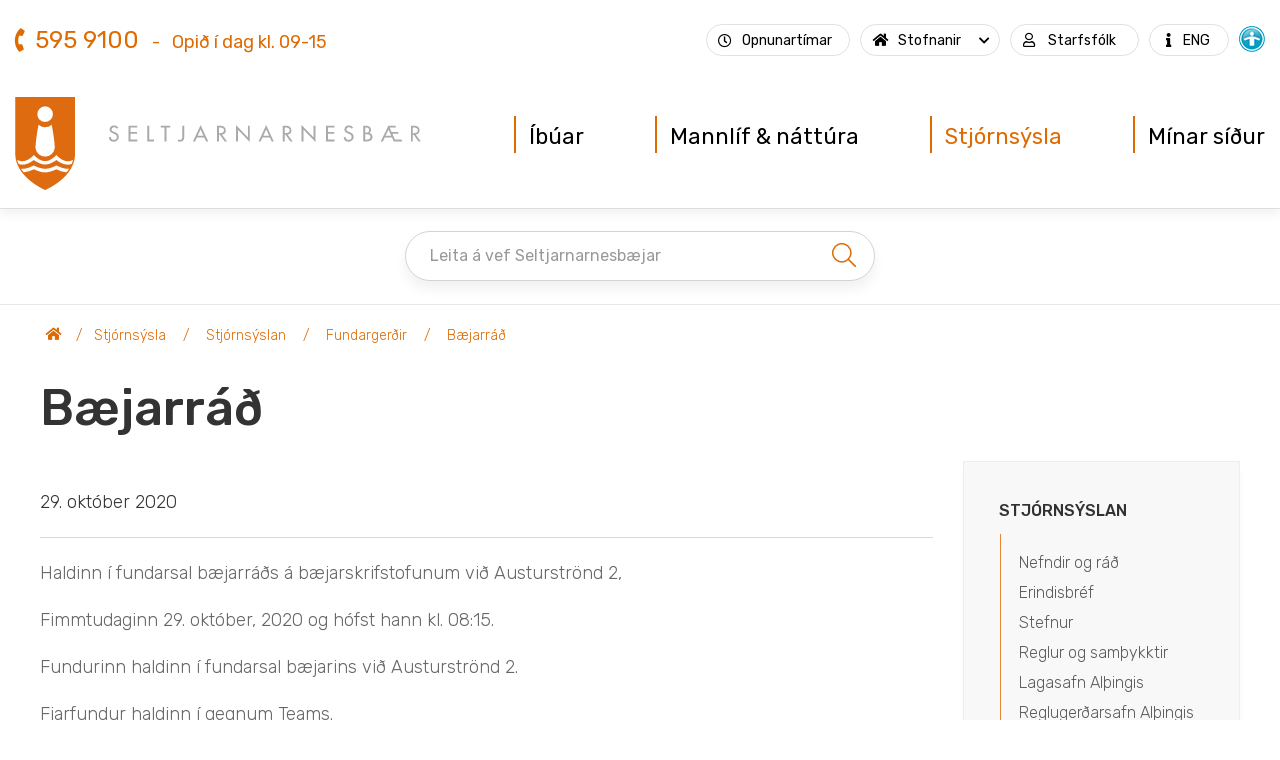

--- FILE ---
content_type: text/html; charset=UTF-8
request_url: https://www.seltjarnarnes.is/is/stjornsysla/stjornsyslan/fundargerdir/baejarrad/11639
body_size: 17692
content:
 <!DOCTYPE html>
<!--
		Stefna ehf. - Moya Vefumsjónarkerfi
		- - - - - - - - - - - - - - - - - -
		http://www.moya.is
		Moya - útgáfa 1.16.2		- - - - - - - - - - - - - - - - - -
-->
<html xmlns="http://www.w3.org/1999/xhtml" lang="is">
<head>
	<meta http-equiv="X-UA-Compatible" content="IE=edge">
	<meta name="viewport" content="width=device-width, initial-scale=1.0">
	<meta charset="UTF-8">
	<meta name="author" content="Seltjarnarnesbær" >
	<meta name="generator" content="Moya 1.16.2" >
	<meta property="og:title" content="B&aelig;jarr&aacute;&eth; - 0. fundur - 29.10.2020">
	<meta property="og:image" content="https://www.seltjarnarnes.is/static/sitemap/lg/e1d67efec4b7eb6bff2ad2046866ce28-og.jpg?v=1769492561">
	<meta property="og:url" content="https://www.seltjarnarnes.is/is/stjornsysla/stjornsyslan/fundargerdir/baejarrad/11639">
	<meta property="og:site_name" content="Seltjarnarnesb&aelig;r">
	<meta property="og:image:width" content="1200">
	<meta property="og:image:height" content="630">
	<meta property="og:locale" content="is_IS">
	<meta property="og:type" content="article">

	<title>Bæjarráð - 0. fundur - 29.10.2020 | Seltjarnarnesbær</title>
	<!-- Google Tag Manager -->
	<script>(function(w,d,s,l,i){w[l]=w[l]||[];w[l].push({'gtm.start':
	new Date().getTime(),event:'gtm.js'});var f=d.getElementsByTagName(s)[0],
	j=d.createElement(s),dl=l!='dataLayer'?'&l='+l:'';j.async=true;j.src=
	'https://www.googletagmanager.com/gtm.js?id='+i+dl;f.parentNode.insertBefore(j,f);
	})(window,document,'script','dataLayer','GTM-PK344CH');</script>
	<!-- End Google Tag Manager -->
	<link href="/static/themes/2020/theme.css?v=e7dde6be87" rel="stylesheet" media="all" type="text/css" />
	<link rel="apple-touch-icon" sizes="180x180" href="/static/themes/2020/favicon/apple-touch-icon.png?v=05cce7cdc5">
	<link rel="icon" type="image/png" sizes="32x32" href="/static/themes/2020/favicon/favicon-32x32.png?v=3e78a099cd">
	<link rel="icon" type="image/png" sizes="16x16" href="/static/themes/2020/favicon/favicon-16x16.png?v=bd4c79d6ce">
	<link rel="manifest" href="/static/themes/2020/favicon/site.webmanifest">
	<link rel="mask-icon" href="/static/themes/2020/favicon/safari-pinned-tab.svg?v=2f42f47cfc" color="#de6b02">
	<link rel="shortcut icon" href="/static/themes/2020/favicon/favicon.ico?v=72ea9a8eeb">
	<meta name="msapplication-TileColor" content="#ffffff">
	<meta name="msapplication-config" content="/static/themes/2020/favicon/browserconfig.xml">
	<meta name="theme-color" content="#ffffff">
	<link href="/is/feed" rel="alternate" type="application/rss+xml" title="RSS - Fréttir" >
	<link href="/favicon.ico" rel="icon" type="image/x-icon" >
	<link href="/favicon.ico" rel="shortcut icon" type="image/x-icon" >
	
</head>
<body class="is one preload helpful has-mega-menu" data-static-version="1769492561">
	<!-- Google Tag Manager (noscript) -->
	<noscript><iframe src="https://www.googletagmanager.com/ns.html?id=GTM-PK344CH"
	height="0" width="0" style="display:none;visibility:hidden"></iframe></noscript>
	<!-- End Google Tag Manager (noscript) -->	
	<div id="page">
		<header>
						<a href="#contentContainer" id="skipToMain">Fara í efni</a>

						<div class="contentWrap">
				<div class="logo">
					<a href="/is">
						<img src="/static/themes/2020/images/logo.svg?v=298cdd7062" alt="Seltjarnarnesbær">
					</a>
				</div>
				<nav id="mainmenu" aria-label="Valmynd">
					<ul class="menu mmLevel1 " id="mmm-5"><li class="ele-ibuar si level1 children first goto ord-1"><a href="/is/ibuar"><span>&Iacute;b&uacute;ar</span></a><ul class="menu mmLevel2 " id="mmm-12"><li class="ele-menntun-og-skolar si level2 children first ord-1"><a href="/is/ibuar/menntun-og-skolar"><span class="icon svg school-book" data-icon="school-book"></span><span>Menntun og sk&oacute;lar</span></a><ul class="menu mmLevel3 " id="mmm-91"><li class="ele-ungbarnaleikskoli si level3 children first ord-1"><a href="/is/ibuar/menntun-og-skolar/ungbarnaleikskoli"><span>Ungbarnaleiksk&oacute;li</span></a><ul class="menu mmLevel4 " id="mmm-261"><li class="ele-nytt-fyrirkomulag si level4 first last ord-1"><a href="/is/ibuar/menntun-og-skolar/ungbarnaleikskoli/nytt-fyrirkomulag"><span>N&yacute;tt fyrirkomulag</span></a></li></ul></li><li class="ele-leikskoli si level3 children ord-2"><a href="/is/ibuar/menntun-og-skolar/leikskoli"><span>Leiksk&oacute;li</span></a><ul class="menu mmLevel4 " id="mmm-15"><li class="ele-nytt-fyrirkomulag-i-leikskolum-seltjarnarness si level4 first last ord-1"><a href="/is/ibuar/menntun-og-skolar/leikskoli/nytt-fyrirkomulag-i-leikskolum-seltjarnarness"><span>N&yacute;tt fyrirkomulag</span></a></li></ul></li><li class="ele-grunnskoli si level3 children ord-3"><a href="/is/ibuar/menntun-og-skolar/grunnskoli"><span>Grunnsk&oacute;li</span></a><ul class="menu mmLevel4 " id="mmm-14"><li class="ele-myrarhusaskoli si level4 first ord-1"><a href="/is/ibuar/menntun-og-skolar/grunnskoli/myrarhusaskoli"><span>M&yacute;rarh&uacute;sask&oacute;li</span></a></li><li class="ele-valhusaskoli si level4 last ord-2"><a href="/is/ibuar/menntun-og-skolar/grunnskoli/valhusaskoli"><span>Valh&uacute;sask&oacute;li</span></a></li></ul></li><li class="ele-fristundamidstod si level3 children ord-4"><a href="/is/ibuar/menntun-og-skolar/fristundamidstod"><span>Fr&iacute;stundami&eth;st&ouml;&eth;</span></a><ul class="menu mmLevel4 " id="mmm-17"><li class="ele-skolaskjol-og-fristund si level4 first ord-1"><a href="/is/ibuar/menntun-og-skolar/fristundamidstod/skolaskjol-og-fristund"><span>Skj&oacute;l og Fr&iacute;stund</span></a></li><li class="ele-felagsmidstodin-selid si level4 last ord-2"><a href="/is/ibuar/menntun-og-skolar/fristundamidstod/felagsmidstodin-selid"><span>Seli&eth; f&eacute;lagsmi&eth;st&ouml;&eth;</span></a></li></ul></li><li class="ele-dagforeldrar si level3 ord-5"><a href="/is/ibuar/menntun-og-skolar/dagforeldrar"><span>Dagforeldrar</span></a></li><li class="ele-tonlistarskoli si level3 ord-6"><a href="/is/ibuar/menntun-og-skolar/tonlistarskoli"><span>T&oacute;nlistarsk&oacute;li</span></a></li><li class="ele-skolaskrifstofa si level3 ord-7"><a href="/is/ibuar/menntun-og-skolar/skolaskrifstofa"><span>Sk&oacute;laskrifstofa</span></a></li><li class="ele-sumarskoli si level3 ord-8"><a href="/is/ibuar/menntun-og-skolar/sumarskoli"><span>Sumarsk&oacute;li</span></a></li><li class="ele-sumarnamskeid si level3 ord-9"><a href="/is/ibuar/menntun-og-skolar/sumarnamskeid"><span>Sumarn&aacute;mskei&eth;</span></a></li><li class="ele-vinnuskolinn si level3 last ord-10"><a href="/is/ibuar/menntun-og-skolar/vinnuskolinn"><span>Vinnusk&oacute;linn</span></a></li></ul></li><li class="ele-felagsthjonusta si level2 children ord-2"><a href="/is/ibuar/felagsthjonusta"><span class="icon svg multiple-home" data-icon="multiple-home"></span><span>F&eacute;lags&thorn;j&oacute;nusta</span></a><ul class="menu mmLevel3 " id="mmm-92"><li class="ele-barnavernd si level3 first ord-1"><a href="/is/ibuar/felagsthjonusta/barnavernd"><span>Barnavernd</span></a></li><li class="ele-eldri-borgarar si level3 ord-2"><a href="/is/ibuar/felagsthjonusta/eldri-borgarar"><span>Eldri borgarar</span></a></li><li class="ele-fatlad-folk si level3 ord-3"><a href="/is/ibuar/felagsthjonusta/fatlad-folk"><span>Fatla&eth; f&oacute;lk</span></a></li><li class="ele-fjarhagsadstod si level3 ord-4"><a href="/is/ibuar/felagsthjonusta/fjarhagsadstod"><span>Fj&aacute;rhagsa&eth;sto&eth;</span></a></li><li class="ele-felagsleg-radgjof si level3 ord-5"><a href="/is/ibuar/felagsthjonusta/felagsleg-radgjof"><span>F&eacute;lagsleg r&aacute;&eth;gj&ouml;f</span></a></li><li class="ele-husnaedismal si level3 last ord-6"><a href="/is/ibuar/felagsthjonusta/husnaedismal"><span>H&uacute;sn&aelig;&eth;ism&aacute;l</span></a></li></ul></li><li class="ele-umhverfi-og-skipulag si level2 children ord-3"><a href="/is/ibuar/umhverfi-og-skipulag"><span class="icon svg project-blueprint-home" data-icon="project-blueprint-home"></span><span>Umhverfi og skipulag</span></a><ul class="menu mmLevel3 " id="mmm-79"><li class="ele-byggingamal si level3 children first ord-1"><a href="/is/ibuar/umhverfi-og-skipulag/byggingamal"><span>Byggingam&aacute;l</span></a><ul class="menu mmLevel4 " id="mmm-73"><li class="ele-eignasjodur si level4 first ord-1"><a href="/is/ibuar/umhverfi-og-skipulag/byggingamal/eignasjodur"><span>Eignasj&oacute;&eth;ur</span></a></li><li class="ele-fasteignagjold si level4 ord-2"><a href="/is/ibuar/umhverfi-og-skipulag/byggingamal/fasteignagjold"><span>Fasteignagj&ouml;ld</span></a></li><li class="ele-lodir si level4 ord-3"><a href="/is/ibuar/umhverfi-og-skipulag/byggingamal/lodir"><span>L&oacute;&eth;ir</span></a></li><li class="ele-sjovarnir si level4 ord-4"><a href="/is/ibuar/umhverfi-og-skipulag/byggingamal/sjovarnir"><span>Sj&oacute;varnir</span></a></li><li class="ele-smabatahofn si level4 last ord-5"><a href="/is/ibuar/umhverfi-og-skipulag/byggingamal/smabatahofn"><span>Sm&aacute;b&aacute;tah&ouml;fn</span></a></li></ul></li><li class="ele-skipulagsmal si level3 children ord-2"><a href="/is/ibuar/umhverfi-og-skipulag/skipulagsmal"><span>Skipulagsm&aacute;l</span></a><ul class="menu mmLevel4 " id="mmm-74"><li class="ele-adalskipulag si level4 first ord-1"><a href="/is/ibuar/umhverfi-og-skipulag/skipulagsmal/adalskipulag"><span>A&eth;alskipulag</span></a></li><li class="ele-deiliskipulag si level4 ord-2"><a href="/is/ibuar/umhverfi-og-skipulag/skipulagsmal/deiliskipulag"><span>Deiliskipulag</span></a></li><li class="ele-skipulag-i-kynningu si level4 last ord-3"><a href="/is/ibuar/umhverfi-og-skipulag/skipulagsmal/skipulag-i-kynningu"><span>Skipulag &iacute; kynningu</span></a></li></ul></li><li class="ele-umhverfismal si level3 ord-3"><a href="/is/ibuar/umhverfi-og-skipulag/umhverfismal"><span>Umhverfism&aacute;l</span></a></li><li class="ele-samgongur si level3 children ord-4"><a href="/is/ibuar/umhverfi-og-skipulag/samgongur"><span>Samg&ouml;ngur</span></a><ul class="menu mmLevel4 " id="mmm-76"><li class="ele-bilastaedasjodur si level4 first last ord-1"><a href="/is/ibuar/umhverfi-og-skipulag/samgongur/bilastaedasjodur"><span>B&iacute;last&aelig;&eth;asj&oacute;&eth;ur</span></a></li></ul></li><li class="ele-veitur si level3 last ord-5"><a href="/is/ibuar/umhverfi-og-skipulag/veitur"><span>Veitur</span></a></li></ul></li><li class="ele-ithrottir-og-tomstundir si level2 children ord-4"><a href="/is/ibuar/ithrottir-og-tomstundir"><span class="icon svg climbing-sports" data-icon="climbing-sports"></span><span>&Iacute;&thorn;r&oacute;ttir og t&oacute;mstundir</span></a><ul class="menu mmLevel3 " id="mmm-93"><li class="ele-hreyfing-61 si level3 first ord-1"><a href="/is/ibuar/ithrottir-og-tomstundir/hreyfing-61"><span>Hreyfing 60+</span></a></li><li class="ele-ithrottir si level3 ord-2"><a href="/is/ibuar/ithrottir-og-tomstundir/ithrottir"><span>&Iacute;&thorn;r&oacute;ttastarf</span></a></li><li class="ele-opin-leiksvaedi si level3 ord-3"><a href="/is/ibuar/ithrottir-og-tomstundir/opin-leiksvaedi"><span>Opin leiksv&aelig;&eth;i</span></a></li><li class="ele-sundlaug si level3 ord-4"><a href="/is/ibuar/ithrottir-og-tomstundir/sundlaug"><span>Sundlaug</span></a></li><li class="ele-tomstundastyrkir si level3 last ord-5"><a href="/is/ibuar/ithrottir-og-tomstundir/tomstundastyrkir"><span>T&oacute;mstundastyrkir</span></a></li></ul></li><li class="ele-thjonusta si level2 children ord-5"><a href="/is/ibuar/thjonusta"><span class="icon svg multiple-actions-home" data-icon="multiple-actions-home"></span><span>&THORN;j&oacute;nusta</span></a><ul class="menu mmLevel3 " id="mmm-95"><li class="ele-baejarskrifstofur-seltjarnarness si level3 first ord-1"><a href="/is/ibuar/thjonusta/baejarskrifstofur-seltjarnarness"><span>B&aelig;jarskrifstofur Seltjarnarness</span></a></li><li class="ele-neydarsimi si level3 ord-2"><a href="/is/ibuar/thjonusta/neydarsimi"><span>Ney&eth;ars&iacute;mi hj&aacute; Veitum b&aelig;jarins</span></a></li><li class="ele-umsoknir-og-eydublod si level3 ord-3"><a href="/is/ibuar/thjonusta/umsoknir-og-eydublod"><span>Ums&oacute;knir og ey&eth;ubl&ouml;&eth;</span></a></li><li class="ele-sms-tilkynningar si level3 ord-4"><a href="/is/ibuar/thjonusta/sms-tilkynningar"><span>SMS tilkynningar</span></a></li><li class="ele-vefur-seltjarnarnesbaejar si level3 last ord-5"><a href="/is/ibuar/thjonusta/vefur-seltjarnarnesbaejar"><span>Vefur Seltjarnarnesb&aelig;jar</span></a></li></ul></li><li class="ele-ibuaverkefni si level2 children ord-6"><a href="/is/ibuar/ibuaverkefni"><span class="icon svg couple-home-man-woman" data-icon="couple-home-man-woman"></span><span>&Iacute;b&uacute;averkefni</span></a><ul class="menu mmLevel3 " id="mmm-78"><li class="ele-heilsueflandi-samfelag si level3 first last ord-1"><a href="/is/ibuar/ibuaverkefni/heilsueflandi-samfelag"><span>Heilsueflandi samf&eacute;lag</span></a></li></ul></li><li class="ele-thjonustumidstod si level2 children last ord-7"><a href="/is/ibuar/thjonustumidstod"><span class="icon svg multiple-actions-information" data-icon="multiple-actions-information"></span><span>&THORN;j&oacute;nustumi&eth;st&ouml;&eth;</span></a><ul class="menu mmLevel3 " id="mmm-96"><li class="ele-sorphirdadagatal si level3 children first ord-1"><a href="/is/ibuar/thjonustumidstod/sorphirdadagatal"><span>Sorphir&eth;a</span></a><ul class="menu mmLevel4 " id="mmm-127"><li class="ele-nytt-flokkunarkerfi-2023 si level4 first last ord-1"><a href="/is/ibuar/thjonustumidstod/sorphirdadagatal/nytt-flokkunarkerfi-2023"><span>N&yacute;tt flokkunarkerfi 2023</span></a></li></ul></li><li class="ele-mokstur-og-soltun si level3 ord-2"><a href="/is/ibuar/thjonustumidstod/mokstur-og-soltun"><span>Mokstur og s&ouml;ltun</span></a></li><li class="ele-gotulysing si level3 ord-3"><a href="/is/ibuar/thjonustumidstod/gotulysing"><span>G&ouml;tul&yacute;sing</span></a></li><li class="ele-jolaljosin-lysa-upp-skammdegid si level3 last ord-4"><a href="/is/ibuar/thjonustumidstod/jolaljosin-lysa-upp-skammdegid"><span>J&oacute;lalj&oacute;sin</span></a></li></ul></li></ul></li><li class="ele-mannlif-nattura si level1 children goto ord-2"><a href="/is/mannlif-nattura"><span>Mannl&iacute;f &amp; n&aacute;tt&uacute;ra</span></a><ul class="menu mmLevel2 " id="mmm-21"><li class="ele-nattura-og-dyralif si level2 children first ord-1"><a href="/is/mannlif-nattura/nattura-og-dyralif"><span class="icon svg water-sun" data-icon="water-sun"></span><span>N&aacute;tt&uacute;ra og d&yacute;ral&iacute;f</span></a><ul class="menu mmLevel3 " id="mmm-80"><li class="ele-ahugaverdir-stadir si level3 first ord-1"><a href="/is/mannlif-nattura/nattura-og-dyralif/ahugaverdir-stadir"><span>&Aacute;hugaver&eth;ir sta&eth;ir</span></a></li><li class="ele-dyralif-fuglar si level3 ord-2"><a href="/is/mannlif-nattura/nattura-og-dyralif/dyralif-fuglar"><span>D&yacute;ral&iacute;f / fuglar</span></a></li><li class="ele-grodurfar-plontur si level3 ord-3"><a href="/is/mannlif-nattura/nattura-og-dyralif/grodurfar-plontur"><span>Gr&oacute;&eth;urfar / pl&ouml;ntur</span></a></li><li class="ele-grotta si level3 children last ord-4"><a href="/is/mannlif-nattura/nattura-og-dyralif/grotta"><span>Gr&oacute;tta</span></a><ul class="menu mmLevel4 " id="mmm-178"><li class="ele-albertsbud si level4 first ord-1"><a href="/is/mannlif-nattura/nattura-og-dyralif/grotta/albertsbud"><span>Albertsb&uacute;&eth;</span></a></li><li class="ele-flodatoflur si level4 ord-2"><a href="/is/mannlif-nattura/nattura-og-dyralif/grotta/flodatoflur"><span>Fl&oacute;&eth;at&ouml;flur</span></a></li><li class="ele-fraedasetur si level4 ord-3"><a href="/is/mannlif-nattura/nattura-og-dyralif/grotta/fraedasetur"><span>Fr&aelig;&eth;asetur</span></a></li><li class="ele-vitavardarhusid si level4 last ord-4"><a href="/is/mannlif-nattura/nattura-og-dyralif/grotta/vitavardarhusid"><span>Vitavar&eth;arh&uacute;si&eth;</span></a></li></ul></li></ul></li><li class="ele-hreyfing-og-utivist si level2 children ord-2"><a href="/is/mannlif-nattura/hreyfing-og-utivist"><span class="icon svg golf" data-icon="golf"></span><span>Hreyfing og &uacute;tivist</span></a><ul class="menu mmLevel3 " id="mmm-81"><li class="ele-golf-og-golfvollur si level3 first ord-1"><a href="/is/mannlif-nattura/hreyfing-og-utivist/golf-og-golfvollur"><span>Golf og golfv&ouml;llur</span></a></li><li class="ele-hreyfing-60 si level3 ord-2"><a href="/is/mannlif-nattura/hreyfing-og-utivist/hreyfing-60"><span>Hreyfing 60+</span></a></li><li class="ele-hjolastigar-gongustigar si level3 ord-3"><a href="/is/mannlif-nattura/hreyfing-og-utivist/hjolastigar-gongustigar"><span>Hj&oacute;last&iacute;gar / g&ouml;ngust&iacute;gar</span></a></li><li class="ele-ithrottir si level3 ord-4"><a href="/is/mannlif-nattura/hreyfing-og-utivist/ithrottir"><span>&Iacute;&thorn;r&oacute;ttastarf</span></a></li><li class="ele-opin-leiksvaedi si level3 ord-5"><a href="/is/mannlif-nattura/hreyfing-og-utivist/opin-leiksvaedi"><span>Opin leiksv&aelig;&eth;i</span></a></li><li class="ele-opin-svaedi si level3 ord-6"><a href="/is/mannlif-nattura/hreyfing-og-utivist/opin-svaedi"><span>Opin sv&aelig;&eth;i</span></a></li><li class="ele-sundlaugin si level3 ord-7"><a href="/is/mannlif-nattura/hreyfing-og-utivist/sundlaugin"><span>Sundlaug</span></a></li><li class="ele-ut-um-allt-utivist si level3 last ord-8"><a href="/is/mannlif-nattura/hreyfing-og-utivist/ut-um-allt-utivist"><span>&Uacute;t um allt - &uacute;tivist</span></a></li></ul></li><li class="ele-menningararfur si level2 children ord-3"><a href="/is/mannlif-nattura/menningararfur"><span class="icon svg shield" data-icon="shield"></span><span>Menningararfur</span></a><ul class="menu mmLevel3 " id="mmm-82"><li class="ele-fornminjar si level3 first ord-1"><a href="/is/mannlif-nattura/menningararfur/fornminjar"><span>Fornminjar</span></a></li><li class="ele-rafraen-seltirningabok si level3 ord-2"><a href="/is/mannlif-nattura/menningararfur/rafraen-seltirningabok"><span>Rafr&aelig;n Seltirningab&oacute;k</span></a></li><li class="ele-saga si level3 last ord-3"><a href="/is/mannlif-nattura/menningararfur/saga"><span>Saga</span></a></li></ul></li><li class="ele-menning si level2 children ord-4"><a href="/is/mannlif-nattura/menning"><span class="icon svg libraryart" data-icon="libraryart"></span><span>Menning</span></a><ul class="menu mmLevel3 " id="mmm-88"><li class="ele-bokasafn si level3 first ord-1"><a href="/is/mannlif-nattura/menning/bokasafn"><span>B&oacute;kasafn</span></a></li><li class="ele-felagsheimili-seltjarnarness si level3 ord-2"><a href="/is/mannlif-nattura/menning/felagsheimili-seltjarnarness"><span>F&eacute;lagsheimili</span></a></li><li class="ele-listaverk-baejarins si level3 children ord-3"><a href="/is/mannlif-nattura/menning/listaverk-baejarins"><span>Listaverk b&aelig;jarins</span></a><ul class="menu mmLevel4 " id="mmm-206"><li class="ele-asmundur-sveinsson-truarbrogdin si level4 first ord-1"><a href="/is/mannlif-nattura/menning/listaverk-baejarins/asmundur-sveinsson-truarbrogdin"><span>&Aacute;smundur Sveinsson - Tr&uacute;arbr&ouml;g&eth;in</span></a></li><li class="ele-sigurjon-olafsson-skyggnst-bak-vid-tunglid si level4 ord-2"><a href="/is/mannlif-nattura/menning/listaverk-baejarins/sigurjon-olafsson-skyggnst-bak-vid-tunglid"><span>Sigurj&oacute;n &Oacute;lafsson - Skyggnst bak vi&eth; tungli&eth;.</span></a></li><li class="ele-magnus-tomasson-amlodi si level4 ord-3"><a href="/is/mannlif-nattura/menning/listaverk-baejarins/magnus-tomasson-amlodi"><span>Magn&uacute;s T&oacute;masson - Aml&oacute;&eth;i</span></a></li><li class="ele-steinunn-thorarinsdottir-skuggar si level4 ord-4"><a href="/is/mannlif-nattura/menning/listaverk-baejarins/steinunn-thorarinsdottir-skuggar"><span>Steinunn &THORN;&oacute;rarinsd&oacute;ttir - Skuggar</span></a></li><li class="ele-hallsteinn-sigurdsson-madur-og-kona si level4 ord-5"><a href="/is/mannlif-nattura/menning/listaverk-baejarins/hallsteinn-sigurdsson-madur-og-kona"><span>Hallsteinn Sigur&eth;sson - Ma&eth;ur og kona</span></a></li><li class="ele-gudmundur-benediktsson-olduspil si level4 ord-6"><a href="/is/mannlif-nattura/menning/listaverk-baejarins/gudmundur-benediktsson-olduspil"><span>Gu&eth;mundur Benediktsson - &Ouml;lduspil</span></a></li><li class="ele-olof-nordal-bollasteinn si level4 last ord-7"><a href="/is/mannlif-nattura/menning/listaverk-baejarins/olof-nordal-bollasteinn"><span>&Oacute;l&ouml;f Nordal - Bollasteinn</span></a></li></ul></li><li class="ele-lyfjafraedisafnid si level3 ord-4"><a href="/is/mannlif-nattura/menning/lyfjafraedisafnid"><span>Lyfjafr&aelig;&eth;isafni&eth;</span></a></li><li class="ele-menningarstarf si level3 ord-5"><a href="/is/mannlif-nattura/menning/menningarstarf"><span>Menningarstarf</span></a></li><li class="ele-menningarhatid si level3 ord-6"><a href="/is/mannlif-nattura/menning/menningarhatid"><span>Menningarh&aacute;t&iacute;&eth;</span></a></li><li class="ele-nesstofa si level3 ord-7"><a href="/is/mannlif-nattura/menning/nesstofa"><span>Nesstofa</span></a></li><li class="ele-urtagardur si level3 last ord-8"><a href="/is/mannlif-nattura/menning/urtagardur"><span>Urtagar&eth;ur</span></a></li></ul></li><li class="ele-felagslif si level2 children ord-5"><a href="/is/mannlif-nattura/felagslif"><span class="icon svg presentation" data-icon="presentation"></span><span>F&eacute;lagsstarf</span></a><ul class="menu mmLevel3 " id="mmm-89"><li class="ele-felagsstarf-eldri-baejarbua si level3 first ord-1"><a href="/is/mannlif-nattura/felagslif/felagsstarf-eldri-baejarbua"><span>F&eacute;lagsstarf eldri b&aelig;jarb&uacute;a</span></a></li><li class="ele-felagsstarf-ungmenna si level3 ord-2"><a href="/is/mannlif-nattura/felagslif/felagsstarf-ungmenna"><span>F&eacute;lagsstarf ungmenna</span></a></li><li class="ele-seltjarnarneskirkja si level3 last ord-3"><a href="/is/mannlif-nattura/felagslif/seltjarnarneskirkja"><span>Seltjarnarneskirkja</span></a></li></ul></li><li class="ele-verdlaun-og-vidurkenningar si level2 children ord-6"><a href="/is/mannlif-nattura/verdlaun-og-vidurkenningar"><span class="icon svg award" data-icon="award"></span><span>Ver&eth;laun og vi&eth;urkenningar</span></a><ul class="menu mmLevel3 " id="mmm-90"><li class="ele-baejarlistamadur si level3 children first ord-1"><a href="/is/mannlif-nattura/verdlaun-og-vidurkenningar/baejarlistamadur"><span>B&aelig;jarlistama&eth;ur</span></a><ul class="menu mmLevel4 " id="mmm-192"><li class="ele-2022 si level4 first last ord-1"><a href="/is/mannlif-nattura/verdlaun-og-vidurkenningar/baejarlistamadur/2022"><span>Litaveita</span></a></li></ul></li><li class="ele-felagsmalavidurkenning-ithraeskulydsstarf si level3 ord-2"><a href="/is/mannlif-nattura/verdlaun-og-vidurkenningar/felagsmalavidurkenning-ithraeskulydsstarf"><span>F&eacute;lagsm&aacute;lavi&eth;urkenning (&iacute;&thorn;r./&aelig;skul&yacute;&eth;sstarf)</span></a></li><li class="ele-ithrottamadur-arsins si level3 last ord-3"><a href="/is/mannlif-nattura/verdlaun-og-vidurkenningar/ithrottamadur-arsins"><span>&Iacute;&thorn;r&oacute;ttama&eth;ur &aacute;rsins</span></a></li></ul></li><li class="ele-vidburdir si level2 children last ord-7"><a href="/is/mannlif-nattura/vidburdir"><span class="icon svg balloons" data-icon="balloons"></span><span>Vi&eth;bur&eth;ir</span></a><ul class="menu mmLevel3 " id="mmm-25"><li class="ele-skra-vidburd si level3 first last ord-1"><a href="/is/mannlif-nattura/vidburdir/submit"><span>Skr&aacute; vi&eth;bur&eth;</span></a></li></ul></li></ul></li><li class="ele-stjornsysla si level1 selectedLevel1 children goto ord-3"><a href="/is/stjornsysla"><span>Stj&oacute;rns&yacute;sla</span></a><ul class="menu mmLevel2 " id="mmm-22"><li class="ele-baejarstjorn si level2 children first ord-1"><a href="/is/stjornsysla/baejarstjorn"><span class="icon svg multiple" data-icon="multiple"></span><span>B&aelig;jarstj&oacute;rn</span></a><ul class="menu mmLevel3 " id="mmm-83"><li class="ele-baejarstjori si level3 first ord-1"><a href="/is/stjornsysla/baejarstjorn/baejarstjori"><span>B&aelig;jarstj&oacute;ri</span></a></li><li class="ele-baejarstjorn si level3 ord-2"><a href="/is/stjornsysla/baejarstjorn/baejarstjorn"><span>B&aelig;jarstj&oacute;rn</span></a></li><li class="ele-baejarstjornarfundir si level3 ord-3"><a href="/is/stjornsysla/baejarstjorn/baejarstjornarfundir"><span>B&aelig;jarstj&oacute;rnarfundir</span></a></li><li class="ele-skipurit si level3 last ord-4"><a href="/is/stjornsysla/baejarstjorn/skipurit"><span>Skipurit</span></a></li></ul></li><li class="ele-stjornsyslan si level2 selectedLevel2 children ord-2"><a href="/is/stjornsysla/stjornsyslan"><span class="icon svg legal" data-icon="legal"></span><span>Stj&oacute;rns&yacute;slan</span></a><ul class="menu mmLevel3 " id="mmm-84"><li class="ele-nefndir-og-rad si level3 first ord-1"><a href="/is/stjornsysla/stjornsyslan/nefndir-og-rad"><span>Nefndir og r&aacute;&eth;</span></a></li><li class="ele-erindisbref si level3 ord-2"><a href="/is/stjornsysla/stjornsyslan/erindisbref"><span>Erindisbr&eacute;f</span></a></li><li class="ele-stefnur si level3 ord-3"><a href="/is/stjornsysla/stjornsyslan/stefnur"><span>Stefnur</span></a></li><li class="ele-reglur-og-samthykktir si level3 children ord-4"><a href="/is/stjornsysla/stjornsyslan/reglur-og-samthykktir"><span>Reglur og sam&thorn;ykktir</span></a><ul class="menu mmLevel4 " id="mmm-262"><li class="ele-reglur-og-samthykktir-logreglumala si level4 children first ord-1"><a href="/is/stjornsysla/stjornsyslan/reglur-og-samthykktir/reglur-og-samthykktir-logreglumala"><span>L&ouml;greglum&aacute;l</span></a><ul class="menu mmLevel5 " id="mmm-278"><li class="ele-logreglusamthykkt-fyrir-seltjarnarneskaupstad si level5 first ord-1"><a href="/is/stjornsysla/stjornsyslan/reglur-og-samthykktir/reglur-og-samthykktir-logreglumala/logreglusamthykkt-fyrir-seltjarnarneskaupstad"><span>L&ouml;greglusam&thorn;ykkt fyrir Seltjarnarneskaupsta&eth;</span></a></li><li class="ele-samthykkt-um-bilastaedasjod-seltjarnarnesbaejar si level5 ord-2"><a href="/is/stjornsysla/stjornsyslan/reglur-og-samthykktir/reglur-og-samthykktir-logreglumala/samthykkt-um-bilastaedasjod-seltjarnarnesbaejar"><span>Sam&thorn;ykkt um b&iacute;last&aelig;&eth;asj&oacute;&eth; Seltjarnarnesb&aelig;jar</span></a></li><li class="ele-samthykkt-um-hundahald-i-seltjarnarneskaupstad si level5 ord-3"><a href="/is/stjornsysla/stjornsyslan/reglur-og-samthykktir/reglur-og-samthykktir-logreglumala/samthykkt-um-hundahald-i-seltjarnarneskaupstad"><span>Sam&thorn;ykkt  um hundahald &iacute; Seltjarnarneskaupsta&eth;</span></a></li><li class="ele-samthykkt-um-kattahald-a-seltjarnarnesi si level5 ord-4"><a href="/is/stjornsysla/stjornsyslan/reglur-og-samthykktir/reglur-og-samthykktir-logreglumala/samthykkt-um-kattahald-a-seltjarnarnesi"><span>Sam&thorn;ykkt um kattahald &aacute; Seltjarnarnesi</span></a></li><li class="ele-samthykkt-um-haensnahald-i-seltjarnarnesbae si level5 last ord-5"><a href="/is/stjornsysla/stjornsyslan/reglur-og-samthykktir/reglur-og-samthykktir-logreglumala/samthykkt-um-haensnahald-i-seltjarnarnesbae"><span>Sam&thorn;ykkt um h&aelig;nsnahald &iacute; Seltjarnarnesb&aelig;</span></a></li></ul></li><li class="ele-felagsmal si level4 children ord-2"><a href="/is/stjornsysla/stjornsyslan/reglur-og-samthykktir/felagsmal"><span>F&eacute;lagsm&aacute;l</span></a><ul class="menu mmLevel5 " id="mmm-279"><li class="ele-reglur-um-felagslega-heimathjonustu-hja-seltjarnarnesbae si level5 first ord-1"><a href="/is/stjornsysla/stjornsyslan/reglur-og-samthykktir/felagsmal/reglur-um-felagslega-heimathjonustu-hja-seltjarnarnesbae"><span>Reglur um f&eacute;lagslega heima&thorn;j&oacute;nustu hj&aacute; Seltjarnarnesb&aelig;</span></a></li><li class="ele-reglur-um-fjarhagsadstod-hja-seltjarnarnesbae si level5 ord-2"><a href="/is/stjornsysla/stjornsyslan/reglur-og-samthykktir/felagsmal/reglur-um-fjarhagsadstod-hja-seltjarnarnesbae"><span>Reglur um fj&aacute;rhagsa&eth;sto&eth; hj&aacute; Seltjarnarnesb&aelig;</span></a></li><li class="ele-reglur-um-konnun-og-medferd-einstakra-barnaverndarmala-eda-malaflokka-hja-starfsmonnum-fjolskyldunefndar-seltjarnarness si level5 ord-3"><a href="/is/stjornsysla/stjornsyslan/reglur-og-samthykktir/felagsmal/reglur-um-konnun-og-medferd-einstakra-barnaverndarmala-eda-malaflokka-hja-starfsmonnum-fjolskyldunefndar-seltjarnarness"><span>Reglur um k&ouml;nnun og me&eth;fer&eth; einstakra barnaverndarm&aacute;la e&eth;a m&aacute;laflokka </span></a></li><li class="ele-reglur-seltjarnarnesbaejar-um-studning-vid-born-og-fjolskyldur-theirra si level5 ord-4"><a href="/is/stjornsysla/stjornsyslan/reglur-og-samthykktir/felagsmal/reglur-seltjarnarnesbaejar-um-studning-vid-born-og-fjolskyldur-theirra"><span>Reglur Seltjarnarnesb&aelig;jar um stu&eth;ning vi&eth; b&ouml;rn og fj&ouml;lskyldur &thorn;eirra</span></a></li><li class="ele-reglur-um-lidveislu si level5 ord-5"><a href="/is/stjornsysla/stjornsyslan/reglur-og-samthykktir/felagsmal/reglur-um-lidveislu"><span>Reglur um li&eth;veislu</span></a></li><li class="ele-reglur-seltjarnarnesbaejar-um-serstakan-husnaedisstudning si level5 ord-6"><a href="/is/stjornsysla/stjornsyslan/reglur-og-samthykktir/felagsmal/reglur-seltjarnarnesbaejar-um-serstakan-husnaedisstudning"><span>Reglur Seltjarnarnesb&aelig;jar um s&eacute;rstakan h&uacute;sn&aelig;&eth;isstu&eth;ning</span></a></li><li class="ele-reglur-seltjarnarnesbaejar-um-veitingu-fjarstyrks-til-greidslu-logmannsadstodar-samkvaemt-barnaverndarlogum si level5 ord-7"><a href="/is/stjornsysla/stjornsyslan/reglur-og-samthykktir/felagsmal/reglur-seltjarnarnesbaejar-um-veitingu-fjarstyrks-til-greidslu-logmannsadstodar-samkvaemt-barnaverndarlogum"><span>Reglur Seltjarnarnesb&aelig;jar um veitingu fj&aacute;rstyrks til grei&eth;slu l&ouml;gmannsa&eth;sto&eth;ar samkv&aelig;mt barnaverndarl&ouml;gum</span></a></li><li class="ele-reglur-um-uthlutun-felagslegra-leiguibuda-seltjarnarnesbaejar si level5 ord-8"><a href="/is/stjornsysla/stjornsyslan/reglur-og-samthykktir/felagsmal/reglur-um-uthlutun-felagslegra-leiguibuda-seltjarnarnesbaejar"><span>Reglur um &uacute;thlutun f&eacute;lagslegra leigu&iacute;b&uacute;&eth;a Seltjarnarnesb&aelig;jar</span></a></li><li class="ele-reglur-um-thatttoku-seltjarnarnesbaejar-i-kostnadi-aldradra-vid-sjukrathjalfun si level5 ord-9"><a href="/is/stjornsysla/stjornsyslan/reglur-og-samthykktir/felagsmal/reglur-um-thatttoku-seltjarnarnesbaejar-i-kostnadi-aldradra-vid-sjukrathjalfun"><span>Reglur um &thorn;&aacute;ttt&ouml;ku Seltjarnarnesb&aelig;jar &iacute; kostna&eth;i aldra&eth;ra vi&eth; sj&uacute;kra&thorn;j&aacute;lfun</span></a></li><li class="ele-reglur-fyrir-ferdathjonustu-fatladra-a-seltjarnarnesi si level5 ord-10"><a href="/is/stjornsysla/stjornsyslan/reglur-og-samthykktir/felagsmal/reglur-fyrir-ferdathjonustu-fatladra-a-seltjarnarnesi"><span>Reglur fyrir fer&eth;a&thorn;j&oacute;nustu fatla&eth;ra &aacute; Seltjarnarnesi</span></a></li><li class="ele-reglur-um-styrki-til-nams-verkfaera-og-taekjakaupa-fatlads-folks-med-langvarandi-studningstharfir si level5 last ord-11"><a href="/is/stjornsysla/stjornsyslan/reglur-og-samthykktir/felagsmal/reglur-um-styrki-til-nams-verkfaera-og-taekjakaupa-fatlads-folks-med-langvarandi-studningstharfir"><span>Reglur um styrki til n&aacute;ms, verkf&aelig;ra- og t&aelig;kjakaupa fatla&eth;s f&oacute;lks me&eth; langvarandi stu&eth;nings&thorn;arfir</span></a></li></ul></li><li class="ele-fraedslu-og-skolamal si level4 children ord-3"><a href="/is/stjornsysla/stjornsyslan/reglur-og-samthykktir/fraedslu-og-skolamal"><span>Fr&aelig;&eth;slu- og sk&oacute;lam&aacute;l</span></a><ul class="menu mmLevel5 " id="mmm-288"><li class="ele-reglur-seltjarnarnesbaejar-um-tonlistarnam-i-odrum-sveitarfelogum si level5 first ord-1"><a href="/is/stjornsysla/stjornsyslan/reglur-og-samthykktir/fraedslu-og-skolamal/reglur-seltjarnarnesbaejar-um-tonlistarnam-i-odrum-sveitarfelogum"><span>Reglur Seltjarnarnesb&aelig;jar um t&oacute;nlistarn&aacute;m &iacute; &ouml;&eth;rum sveitarf&eacute;l&ouml;gum</span></a></li><li class="ele-reglur-um-greidslur-til-dagforeldra-vegna-daggaeslu-barna-i-heimahusi-med-logheimili-a-seltjarnarnesi si level5 ord-2"><a href="/is/stjornsysla/stjornsyslan/reglur-og-samthykktir/fraedslu-og-skolamal/reglur-um-greidslur-til-dagforeldra-vegna-daggaeslu-barna-i-heimahusi-med-logheimili-a-seltjarnarnesi"><span>Reglur um grei&eth;slur til dagforeldra vegna dagg&aelig;slu barna &iacute; heimah&uacute;si</span></a></li><li class="ele-reglur-um-greidslur-til-foreldraforradamanna-vegna-daggaeslu-barna-i-heimahusi si level5 ord-3"><a href="/is/stjornsysla/stjornsyslan/reglur-og-samthykktir/fraedslu-og-skolamal/reglur-um-greidslur-til-foreldraforradamanna-vegna-daggaeslu-barna-i-heimahusi"><span>Reglur um grei&eth;slur til forr&aacute;&eth;amanna vegna dagg&aelig;slu barna &iacute; heimah&uacute;si</span></a></li><li class="ele-reglur-og-samthykktir-fyrir-nidurgreidslur-a-thjonustu-dagforeldra-og-afslaetti-af-gjaldskram-leikskola-seltjarnarness-og-skolaskjols-grunnskola-seltjarnarness si level5 ord-4"><a href="/is/stjornsysla/stjornsyslan/reglur-og-samthykktir/fraedslu-og-skolamal/reglur-og-samthykktir-fyrir-nidurgreidslur-a-thjonustu-dagforeldra-og-afslaetti-af-gjaldskram-leikskola-seltjarnarness-og-skolaskjols-grunnskola-seltjarnarness"><span>Reglur og sam&thorn;ykktir fyrir ni&eth;urgrei&eth;slur &aacute; &thorn;j&oacute;nustu dagforeldra og afsl&aelig;tti af gjaldskr&aacute;m </span></a></li><li class="ele-innritunarreglur-i-leikskola-seltjarnarness si level5 last ord-5"><a href="/is/stjornsysla/stjornsyslan/reglur-og-samthykktir/fraedslu-og-skolamal/innritunarreglur-i-leikskola-seltjarnarness"><span>Innritunarreglur &iacute; leiksk&oacute;la Seltjarnarness</span></a></li></ul></li><li class="ele-menningarmal si level4 children ord-4"><a href="/is/stjornsysla/stjornsyslan/reglur-og-samthykktir/menningarmal"><span>Menningarm&aacute;l</span></a><ul class="menu mmLevel5 " id="mmm-289"><li class="ele-uhlutunarreglur-menningarnefndar-seltjarnarnesbaejar-vegna-styrkja-til-lista-og-menningarmala si level5 first ord-1"><a href="/is/stjornsysla/stjornsyslan/reglur-og-samthykktir/menningarmal/uhlutunarreglur-menningarnefndar-seltjarnarnesbaejar-vegna-styrkja-til-lista-og-menningarmala"><span>&Uacute;hlutunarreglur menningarnefndar Seltjarnarnesb&aelig;jar vegna styrkja til lista- og menningarm&aacute;la</span></a></li><li class="ele-reglur-um-tilnefningu-baejarlistamanns-seltjarnarness si level5 last ord-2"><a href="/is/stjornsysla/stjornsyslan/reglur-og-samthykktir/menningarmal/reglur-um-tilnefningu-baejarlistamanns-seltjarnarness"><span>Reglur um tilnefningu b&aelig;jarlistamanns Seltjarnarness</span></a></li></ul></li><li class="ele-stjornsysla si level4 children ord-5"><a href="/is/stjornsysla/stjornsyslan/reglur-og-samthykktir/stjornsysla"><span>Stj&oacute;rns&yacute;sla</span></a><ul class="menu mmLevel5 " id="mmm-290"><li class="ele-innkaupareglur-seltjarnarnesbaejar si level5 first ord-1"><a href="/is/stjornsysla/stjornsyslan/reglur-og-samthykktir/stjornsysla/innkaupareglur-seltjarnarnesbaejar"><span>Innkaupareglur Seltjarnarnesb&aelig;jar</span></a></li><li class="ele-samthykkt-um-stjorn-seltjarnarnesbaejar-nr-8312013 si level5 ord-2"><a href="/is/stjornsysla/stjornsyslan/reglur-og-samthykktir/stjornsysla/samthykkt-um-stjorn-seltjarnarnesbaejar-nr-8312013"><span>Sam&thorn;ykkt um stj&oacute;rn Seltjarnarnesb&aelig;jar nr. 831/2013.</span></a></li><li class="ele-sidareglur-kjorinna-fulltrua-hja-seltjarnarnesskaupstad si level5 ord-3"><a href="/is/stjornsysla/stjornsyslan/reglur-og-samthykktir/stjornsysla/sidareglur-kjorinna-fulltrua-hja-seltjarnarnesskaupstad"><span>Si&eth;areglur kj&ouml;rinna fulltr&uacute;a hj&aacute; Seltjarnarnesskaupsta&eth;</span></a></li><li class="ele-reglur-um-notkun-a-tolvubunadi-tolvuposti-interneti-og-rafraenni-voktun si level5 ord-4"><a href="/is/stjornsysla/stjornsyslan/reglur-og-samthykktir/stjornsysla/reglur-um-notkun-a-tolvubunadi-tolvuposti-interneti-og-rafraenni-voktun"><span>Reglur um notkun &aacute; t&ouml;lvub&uacute;na&eth;i, t&ouml;lvup&oacute;sti, Interneti og rafr&aelig;nni v&ouml;ktun</span></a></li><li class="ele-reglur-um-trunad-i-tolvupostsamskiptum si level5 ord-5"><a href="/is/stjornsysla/stjornsyslan/reglur-og-samthykktir/stjornsysla/reglur-um-trunad-i-tolvupostsamskiptum"><span>Reglur um tr&uacute;na&eth; &iacute; t&ouml;lvup&oacute;stsamskiptum</span></a></li><li class="ele-reglur-seltjarnarnesbaejar-um-rafraena-voktun-oryggismyndavela si level5 last ord-6"><a href="/is/stjornsysla/stjornsyslan/reglur-og-samthykktir/stjornsysla/reglur-seltjarnarnesbaejar-um-rafraena-voktun-oryggismyndavela"><span>Reglur Seltjarnarnesb&aelig;jar um rafr&aelig;na v&ouml;ktun &ouml;ryggismyndav&eacute;la</span></a></li></ul></li><li class="ele-starfsmannamal si level4 children ord-6"><a href="/is/stjornsysla/stjornsyslan/reglur-og-samthykktir/starfsmannamal"><span>Starfsmannam&aacute;l</span></a><ul class="menu mmLevel5 " id="mmm-291"><li class="ele-reglur-seltjarnarnesbaejar-um-fjarvistir-og-starfsendurhaefingu-vegna-veikinda-eda-slysa si level5 first ord-1"><a href="/is/stjornsysla/stjornsyslan/reglur-og-samthykktir/starfsmannamal/reglur-seltjarnarnesbaejar-um-fjarvistir-og-starfsendurhaefingu-vegna-veikinda-eda-slysa"><span>Reglur Seltjarnarnesb&aelig;jar um fjarvistir og starfsendurh&aelig;fingu vegna  veikinda e&eth;a slysa</span></a></li><li class="ele-reglur-um-styrkiafslatt-a-vinnuskyldu-til-starfsmanna-seltjarnarnesbaejar si level5 ord-2"><a href="/is/stjornsysla/stjornsyslan/reglur-og-samthykktir/starfsmannamal/reglur-um-styrkiafslatt-a-vinnuskyldu-til-starfsmanna-seltjarnarnesbaejar"><span>Reglur um styrki/afsl&aacute;tt &aacute; vinnuskyldu til starfsmanna Seltjarnarnesb&aelig;jar</span></a></li><li class="ele-starfsmannastefna-seltjarnarnesbaejar si level5 last ord-3"><a href="/is/stjornsysla/stjornsyslan/reglur-og-samthykktir/starfsmannamal/starfsmannastefna-seltjarnarnesbaejar"><span>Starfsmannastefna Seltjarnarnesb&aelig;jar</span></a></li></ul></li><li class="ele-umhverfis-og-skipulagsmal si level4 children ord-7"><a href="/is/stjornsysla/stjornsyslan/reglur-og-samthykktir/umhverfis-og-skipulagsmal"><span>Umhverfis- og skipulagsm&aacute;l</span></a><ul class="menu mmLevel5 " id="mmm-292"><li class="ele-samthykkt-um-umgengni-og-thrifnad-utan-huss-a-seltjarnarnesi si level5 first ord-1"><a href="/is/stjornsysla/stjornsyslan/reglur-og-samthykktir/umhverfis-og-skipulagsmal/samthykkt-um-umgengni-og-thrifnad-utan-huss-a-seltjarnarnesi"><span>Sam&thorn;ykkt um umgengni og &thorn;rifna&eth; utan h&uacute;ss &aacute; Seltjarnarnesi</span></a></li><li class="ele-samthykkt-um-sorphirdu-og-hreinsun-opinna-svaeda-a-seltjarnarnesi-nr-951999 si level5 ord-2"><a href="/is/stjornsysla/stjornsyslan/reglur-og-samthykktir/umhverfis-og-skipulagsmal/samthykkt-um-sorphirdu-og-hreinsun-opinna-svaeda-a-seltjarnarnesi-nr-951999"><span>Sam&thorn;ykkt um sorphir&eth;u og hreinsun opinna sv&aelig;&eth;a &aacute; Seltjarnarnesi nr. 95/1999</span></a></li><li class="ele-samthykkt-um-fraveitu-i-seltjarnarnesbae si level5 ord-3"><a href="/is/stjornsysla/stjornsyslan/reglur-og-samthykktir/umhverfis-og-skipulagsmal/samthykkt-um-fraveitu-i-seltjarnarnesbae"><span>Sam&thorn;ykkt um fr&aacute;veitu &iacute; Seltjarnarnesb&aelig;</span></a></li><li class="ele-samthykkt-um-gatnagerdargjald-a-deiliskipulogdum-svaedum-i-seltjarnarnesbae si level5 last ord-4"><a href="/is/stjornsysla/stjornsyslan/reglur-og-samthykktir/umhverfis-og-skipulagsmal/samthykkt-um-gatnagerdargjald-a-deiliskipulogdum-svaedum-i-seltjarnarnesbae"><span>Sam&thorn;ykkt um gatnager&eth;argjald &aacute; deiliskipul&ouml;g&eth;um sv&aelig;&eth;um &iacute; Seltjarnarnesb&aelig;</span></a></li></ul></li><li class="ele-veitustofnun si level4 children ord-8"><a href="/is/stjornsysla/stjornsyslan/reglur-og-samthykktir/veitustofnun"><span>Veitustofnun</span></a><ul class="menu mmLevel5 " id="mmm-293"><li class="ele-reglugerd-fyrir-veitustofnun-seltjarnarness si level5 first last ord-1"><a href="/is/stjornsysla/stjornsyslan/reglur-og-samthykktir/veitustofnun/reglugerd-fyrir-veitustofnun-seltjarnarness"><span>Regluger&eth; fyrir Veitustofnun Seltjarnarness</span></a></li></ul></li><li class="ele-aeskulyds-og-ithrottamal si level4 children ord-9"><a href="/is/stjornsysla/stjornsyslan/reglur-og-samthykktir/aeskulyds-og-ithrottamal"><span>&AElig;skul&yacute;&eth;s- og &iacute;&thorn;r&oacute;ttam&aacute;l</span></a><ul class="menu mmLevel5 " id="mmm-294"><li class="ele-reglur-og-skilyrdi-um-greidslur-tomstundastyrkja-seltjarnarnesbaejar si level5 first ord-1"><a href="/is/stjornsysla/stjornsyslan/reglur-og-samthykktir/aeskulyds-og-ithrottamal/reglur-og-skilyrdi-um-greidslur-tomstundastyrkja-seltjarnarnesbaejar"><span>Reglur og skilyr&eth;i um grei&eth;slur t&oacute;mstundastyrkja Seltjarnarnesb&aelig;jar</span></a></li><li class="ele-reglur-um-kjor-ithrottamanns-seltjarnarness si level5 ord-2"><a href="/is/stjornsysla/stjornsyslan/reglur-og-samthykktir/aeskulyds-og-ithrottamal/reglur-um-kjor-ithrottamanns-seltjarnarness"><span>Reglur um kj&ouml;r &iacute;&thorn;r&oacute;ttamanns Seltjarnarness</span></a></li><li class="ele-reglur-aeskulyds-og-ithrottarads-seltjarnarness-a-vali-einstaklings-sem-skarad-hefur-fram-ur-i-felagsstorfum-a-seltjarnarnesi si level5 ord-3"><a href="/is/stjornsysla/stjornsyslan/reglur-og-samthykktir/aeskulyds-og-ithrottamal/reglur-aeskulyds-og-ithrottarads-seltjarnarness-a-vali-einstaklings-sem-skarad-hefur-fram-ur-i-felagsstorfum-a-seltjarnarnesi"><span>Reglur &AElig;skul&yacute;&eth;s- og &iacute;&thorn;r&oacute;ttar&aacute;&eth;s Seltjarnarness &aacute; vali einstaklings sem skara&eth; hefur fram &uacute;r &iacute; f&eacute;lagsst&ouml;rfum &aacute; Seltjarnarnesi</span></a></li><li class="ele-reglur-aeskulyds-og-ithrottarads-fyrir-uthlutun-almennra-styrkja-sem-falla-undir-ithrotta-tomstunda-og-aeskulydsstarfsemi si level5 ord-4"><a href="/is/stjornsysla/stjornsyslan/reglur-og-samthykktir/aeskulyds-og-ithrottamal/reglur-aeskulyds-og-ithrottarads-fyrir-uthlutun-almennra-styrkja-sem-falla-undir-ithrotta-tomstunda-og-aeskulydsstarfsemi"><span>Reglur &AElig;skul&yacute;&eth;s- og &iacute;&thorn;r&oacute;ttar&aacute;&eth;s fyrir &uacute;thlutun almennra styrkja sem falla undir &iacute;&thorn;r&oacute;tta-, t&oacute;mstunda- og &aelig;skul&yacute;&eth;sstarfsemi</span></a></li><li class="ele-reglur-aeskulyds-og-ithrottarads-seltjarnarness-fyrir-uthlutun-afreksmannastyrkja si level5 ord-5"><a href="/is/stjornsysla/stjornsyslan/reglur-og-samthykktir/aeskulyds-og-ithrottamal/reglur-aeskulyds-og-ithrottarads-seltjarnarness-fyrir-uthlutun-afreksmannastyrkja"><span>Reglur &AElig;skul&yacute;&eth;s- og &iacute;&thorn;r&oacute;ttar&aacute;&eth;s Seltjarnarness fyrir &uacute;thlutun afreksmannastyrkja</span></a></li><li class="ele-reglur-aeskulyds-og-ithrottarads-seltjarnarness-fyrir-uthlutun-ferdastyrkja-vegna-keppnisferda-einstaklinga-til-utlanda si level5 ord-6"><a href="/is/stjornsysla/stjornsyslan/reglur-og-samthykktir/aeskulyds-og-ithrottamal/reglur-aeskulyds-og-ithrottarads-seltjarnarness-fyrir-uthlutun-ferdastyrkja-vegna-keppnisferda-einstaklinga-til-utlanda"><span>Reglur &AElig;skul&yacute;&eth;s- og &iacute;&thorn;r&oacute;ttar&aacute;&eth;s Seltjarnarness fyrir &uacute;thlutun fer&eth;astyrkja vegna keppnisfer&eth;a einstaklinga til &uacute;tlanda</span></a></li><li class="ele-reglur-aeskulyds-og-ithrottarads-seltjarnarness-fyrir-uthlutun-ferdastyrkja-til-einstaklinga-innan-landslida-isi-vegna-aefinga-og-keppnisferda-til-utlanda si level5 ord-7"><a href="/is/stjornsysla/stjornsyslan/reglur-og-samthykktir/aeskulyds-og-ithrottamal/reglur-aeskulyds-og-ithrottarads-seltjarnarness-fyrir-uthlutun-ferdastyrkja-til-einstaklinga-innan-landslida-isi-vegna-aefinga-og-keppnisferda-til-utlanda"><span>Reglur &AElig;skul&yacute;&eth;s- og &iacute;&thorn;r&oacute;ttar&aacute;&eth;s Seltjarnarness fyrir &uacute;thlutun fer&eth;astyrkja til einstaklinga innan landsli&eth;a &Iacute;S&Iacute; vegna &aelig;finga- og keppnisfer&eth;a til &uacute;tlanda</span></a></li><li class="ele-reglur-aeskulyds-og-ithrottarads-fyrir-uthlutun-ferdastyrkja-vegna-ferda-ithrottahopa-til-utlanda si level5 ord-8"><a href="/is/stjornsysla/stjornsyslan/reglur-og-samthykktir/aeskulyds-og-ithrottamal/reglur-aeskulyds-og-ithrottarads-fyrir-uthlutun-ferdastyrkja-vegna-ferda-ithrottahopa-til-utlanda"><span>Reglur &AElig;skul&yacute;&eth;s- og &iacute;&thorn;r&oacute;ttar&aacute;&eth;s fyrir &uacute;thlutun fer&eth;astyrkja vegna fer&eth;a &iacute;&thorn;r&oacute;ttah&oacute;pa til &uacute;tlanda</span></a></li><li class="ele-reglur-aeskulyds-og-ithrottarads-seltjarnarness-fyrir-uthlutun-thjalfarastyrkja si level5 last ord-9"><a href="/is/stjornsysla/stjornsyslan/reglur-og-samthykktir/aeskulyds-og-ithrottamal/reglur-aeskulyds-og-ithrottarads-seltjarnarness-fyrir-uthlutun-thjalfarastyrkja"><span>Reglur &AElig;skul&yacute;&eth;s- og &iacute;&thorn;r&oacute;ttar&aacute;&eth;s Seltjarnarness fyrir &uacute;thlutun &thorn;j&aacute;lfarastyrkja</span></a></li></ul></li><li class="ele-reglur-vegna-fasteignaskatt si level4 children last ord-10"><a href="/is/stjornsysla/stjornsyslan/reglur-og-samthykktir/reglur-vegna-fasteignaskatt"><span>Reglur vegna fasteignaskatt</span></a><ul class="menu mmLevel5 " id="mmm-321"><li class="ele-reglur-um-laekkun-og-nidurfellingu-fasteignaskatts-tekjulagra-elli-og-ororkulifeyristhega si level5 first last ord-1"><a href="/is/stjornsysla/stjornsyslan/reglur-og-samthykktir/reglur-vegna-fasteignaskatt/reglur-um-laekkun-og-nidurfellingu-fasteignaskatts-tekjulagra-elli-og-ororkulifeyristhega"><span>Reglur um l&aelig;kkun og ni&eth;urfellingu fasteignaskatts tekjul&aacute;gra elli- og &ouml;rorkul&iacute;feyris&thorn;ega</span></a></li></ul></li></ul></li><li class="ele-log-og-reglugerdir si level3 ord-5"><a href="https://www.althingi.is/lagasafn/" target="_blank"><span>Lagasafn Al&thorn;ingis</span></a></li><li class="ele-httpswwwreglugerdisreglugerdireftir-raduneytum si level3 ord-6"><a href="https://www.reglugerd.is/reglugerdir/eftir-raduneytum/" target="_blank"><span>Regluger&eth;arsafn Al&thorn;ingis</span></a></li><li class="ele-skyrslur-utgefid-efni si level3 ord-7"><a href="/is/stjornsysla/stjornsyslan/skyrslur-utgefid-efni"><span>Sk&yacute;rslur og &uacute;tgefi&eth; efni</span></a></li><li class="ele-fundargerdir si level3 selectedLevel3 children last active ord-8"><a href="/is/stjornsysla/stjornsyslan/fundargerdir"><span>Fundarger&eth;ir</span></a><ul class="menu mmLevel4 " id="mmm-72"><li class="ele-dagskra si level4 first last ord-1"><a href="/is/stjornsysla/stjornsyslan/fundargerdir/dagskra"><span>Dagskr&aacute; b&aelig;jarstj&oacute;rnar</span></a></li></ul></li></ul></li><li class="ele-fjarmal si level2 children ord-3"><a href="/is/stjornsysla/fjarmal"><span class="icon svg graph" data-icon="graph"></span><span>Fj&aacute;rm&aacute;l</span></a><ul class="menu mmLevel3 " id="mmm-86"><li class="ele-arsreikningar si level3 first ord-1"><a href="/is/stjornsysla/fjarmal/arsreikningar"><span>&Aacute;rsreikningar</span></a></li><li class="ele-arsskyrslur si level3 ord-2"><a href="/is/stjornsysla/fjarmal/arsskyrslur"><span>&Aacute;rssk&yacute;rslur</span></a></li><li class="ele-fjarhagsaaetlarnir si level3 ord-3"><a href="/is/stjornsysla/fjarmal/fjarhagsaaetlarnir"><span>Fj&aacute;rhags&aacute;&aelig;tlarnir</span></a></li><li class="ele-gjaldskrar si level3 last ord-4"><a href="/is/stjornsysla/fjarmal/gjaldskrar"><span>Gjaldskr&aacute;r</span></a></li></ul></li><li class="ele-seltjarnarnesbaer si level2 children ord-4"><a href="/is/stjornsysla/seltjarnarnesbaer"><span class="icon svg expanded" data-icon="expanded"></span><span>Seltjarnarnesb&aelig;r</span></a><ul class="menu mmLevel3 " id="mmm-85"><li class="ele-fjarmalasvid si level3 first ord-1"><a href="/is/stjornsysla/seltjarnarnesbaer/fjarmalasvid"><span>Fj&aacute;rm&aacute;lasvi&eth;</span></a></li><li class="ele-fjolskyldusvid si level3 ord-2"><a href="/is/stjornsysla/seltjarnarnesbaer/fjolskyldusvid"><span>Fj&ouml;lskyldusvi&eth;</span></a></li><li class="ele-skipulags-og-umhverfissvid si level3 ord-3"><a href="/is/stjornsysla/seltjarnarnesbaer/skipulags-og-umhverfissvid"><span>Skipulags- og umhverfissvi&eth;</span></a></li><li class="ele-thjonustu-og-samskiptasvid si level3 ord-4"><a href="/is/stjornsysla/seltjarnarnesbaer/thjonustu-og-samskiptasvid"><span>&THORN;j&oacute;nustu- og samskiptasvi&eth;</span></a></li><li class="ele-opnunar-og-simatimar si level3 ord-5"><a href="/is/stjornsysla/seltjarnarnesbaer/opnunar-og-simatimar"><span>Opnunar- og s&iacute;mat&iacute;mar</span></a></li><li class="ele-atvinna si level3 children ord-6"><a href="/is/stjornsysla/seltjarnarnesbaer/atvinna"><span>Atvinna og mannau&eth;ur</span></a><ul class="menu mmLevel4 " id="mmm-97"><li class="ele-laus-storf si level4 first ord-1"><a href="https://umsokn.seltjarnarnes.is/"><span>Laus st&ouml;rf</span></a></li><li class="ele-sumarstorf si level4 ord-2"><a href="/is/stjornsysla/seltjarnarnesbaer/atvinna/sumarstorf"><span>Sumarst&ouml;rf 18+</span></a></li><li class="ele-vinnuskolinn si level4 last ord-3"><a href="/is/stjornsysla/seltjarnarnesbaer/atvinna/vinnuskolinn"><span>Vinnusk&oacute;linn 14-17 &aacute;ra</span></a></li></ul></li><li class="ele-senda-abendingu si level3 last ord-7"><a href="/is/stjornsysla/seltjarnarnesbaer/senda-abendingu"><span>Senda &aacute;bendingu</span></a></li></ul></li><li class="ele-fyrir-fjolmidla si level2 children last goto ord-5"><a href="/is/stjornsysla/fyrir-fjolmidla"><span class="icon svg picture" data-icon="picture"></span><span>Fyrir fj&ouml;lmi&eth;la</span></a><ul class="menu mmLevel3 " id="mmm-87"><li class="ele-merki-seltjarnarnesbaejar si level3 first ord-1"><a href="/is/stjornsysla/fyrir-fjolmidla/merki-seltjarnarnesbaejar"><span>Merki Seltjarnarnesb&aelig;jar</span></a></li><li class="ele-myndir-af-baejarfulltruum si level3 last ord-2"><a href="/is/stjornsysla/fyrir-fjolmidla/myndir-af-baejarfulltruum"><span>Mynd af b&aelig;jarstj&oacute;ra</span></a></li></ul></li></ul></li><li class="ele-minar-sidur si level1 last ord-4"><a href="https://minarsidur.seltjarnarnes.is/web/innskraning/island.is" target="_blank"><span>M&iacute;nar s&iacute;&eth;ur</span></a></li></ul>				</nav>
			</div>

			<button id="mainmenuToggle" aria-label="Opna/loka valmynd"
					aria-haspopup="true" aria-controls="mainmenu">
				<span class="first"></span>
				<span class="last"></span>
			</button>

			<div id="qn">
	<div class="contentWrap">
		<div class="left">
			<div class="items">
									<div class="phone">
						<a href="tel:3545959100">
							<i class="fas fa-phone"></i>
							<span>595 9100</span>
						</a>
					</div>
													<div class="openingHours">
						<span>Opið í dag kl. 09-15</span>
					</div>
							</div>
		</div>
		<div class="right">
			<ul class="menu mmLevel1 " id="qn-5"><li class="ele-opnunartimar qn clock si level1 first ord-1"><a href="https://www.seltjarnarnes.is/is/stjornsysla/seltjarnarnesbaer/opnunar-og-simatimar"><span>Opnunart&iacute;mar</span></a></li><li class="ele-stofnanir qn house si level1 children goto ord-2"><a href="/is/stofnanir"><span>Stofnanir</span></a><ul class="menu mmLevel2 hide" id="qn-29"><li class="ele-bokasafn si level2 first ord-1"><a href="https://bokasafn.seltjarnarnes.is/"><span>B&oacute;kasafn</span></a></li><li class="ele-felagsstarf-aldradra si level2 ord-2"><a href="/is/mannlif-nattura/felagslif/felagsstarf-eldri-baejarbua"><span>F&eacute;lagsstarf aldra&eth;ra</span></a></li><li class="ele-ithrottahus si level2 ord-3"><a href="/is/ibuar/menntun-og-skolar/fristundamidstod"><span>Fr&iacute;stundami&eth;st&ouml;&eth;</span></a></li><li class="ele-leikskoli si level2 ord-4"><a href="http://leikskoli.seltjarnarnes.is"><span>Leiksk&oacute;li</span></a></li><li class="ele-myrarhusaskoli si level2 ord-5"><a href="https://www.seltjarnarnes.is/myrarhusaskoli"><span>M&yacute;rarh&uacute;sask&oacute;li</span></a></li><li class="ele-sundlaug si level2 ord-6"><a href="/is/mannlif-nattura/hreyfing-og-utivist/sundlaugin"><span>Sundlaug</span></a></li><li class="ele-tonlistarskoli qn si level2 ord-7"><a href="http://tonlistarskoli.seltjarnarnes.is/"><span>T&oacute;nlistarsk&oacute;li</span></a></li><li class="ele-ungbarnaleikskoli si level2 ord-8"><a href="https://www.seltjarnarnes.is/is/ibuar/menntun-og-skolar/ungbarnaleikskoli"><span>Ungbarnaleiksk&oacute;li</span></a></li><li class="ele-grunnskoli si level2 last ord-9"><a href="https://www.seltjarnarnes.is/valhusaskoli"><span>Valh&uacute;sask&oacute;li</span></a></li></ul></li><li class="ele-starfsfolk qn employees si level1 ord-3"><a href="/is/starfsfolk"><span>Starfsf&oacute;lk</span></a></li><li class="ele-eng qn lang si level1 last ord-4"><a href="/is/eng"><span>ENG</span></a></li></ul>            <a href="#" class="stillingar stillingarToggle" title="Nota mínar lita- og leturstillingar">
                <img src="/static/themes/2020/images/stillingar.png?v=edbd93e841" alt="stillingar.is" />
            </a>
		</div>
	</div>
</div>

					</header>
		<div id="searchContainer">
			<div id="searchBox" role="search" class="toggle width">
				
<form id="searchForm" name="searchForm" method="get" action="/is/leit" class="search__autocomplete">
<div id="elm_q" class="elm_text elm"><label for="q" class="optional">Leita á vef Seltjarnarnesbæjar</label>

<span class="lmnt"><input type="text" name="q" id="q" value="" class="text searchQ"></span></div>
<div id="elm_submit" class="elm_submit elm">
<input type="submit" id="searchSubmit" value="Leita"></div></form>			</div>
		</div>
				<nav id="breadcrumbsWrap" aria-label="Brauðmolar">
			<div class="contentWrap">
				
<div id="breadcrumbs" class="box">
	
        <div class="boxText">
		<a href="/is" class="first">Seltjarnarnesbær</a><span class="sep"> / </span><a href="/is/stjornsysla">Stjórnsýsla</a><span class="sep"> / </span><a href="/is/stjornsysla/stjornsyslan">Stjórnsýslan</a><span class="sep"> / </span><a href="/is/stjornsysla/stjornsyslan/fundargerdir">Fundargerðir</a><span class="sep"> / </span><a href="/is/stjornsysla/stjornsyslan/fundargerdir/baejarrad">Bæjarráð</a><span class="sep"> / </span><a href="/is/stjornsysla/stjornsyslan/fundargerdir/baejarrad/11639" class="last">Bæjarráð - 0. fundur - 29.10.2020</a>
	</div>
</div>			</div>
		</nav>
				<div id="contentContainer" tabindex="-1">
			<div class="contentWrap">
				
				<section aria-label="Titill">
					<div class="boxTitle"><h1>Bæjarráð</h1></div>				</section>
				<div class="row">
					<main id="main">
													<div id="oneMeeting" class="box"><div class="boxText"><div class="meta">
		<span class="date">
					29. október 2020											</span>
	<span class="location"></span>
										
</div>
<div class="body">
			<p>Haldinn í fundarsal bæjarráðs á bæjarskrifstofunum við Austurströnd 2,</p>

<p>Fimmtudaginn 29. október, 2020 og hófst hann kl. 08:15.</p>

<p>Fundurinn haldinn í fundarsal bæjarins við Austurströnd 2.</p>

<p>Fjarfundur haldinn í gegnum Teams.</p>

<p><strong>Fundinn sátu:</strong> Magnús Örn Guðmundsson, formaður, Sigrún Edda Jónsdóttir aðalmaður, Guðmundur Ari Sigurjónsson, aðalmaður og Karl Pétur Jónsson áheyrnafulltrúi.</p>

<p>Ennfremur sat fundinn Ásgerður Halldórsdóttir, bæjarstjóri og Gunnar Lúðvíksson sem ritaði fundargerð í tölvu.</p>

<p>Undir lið nr.1 kom á fundinn Jón Viðar Matthíasson, slökkviliðsstjóri.</p>

<p>Gengið var til dagskrár og fyrir tekið:</p>

<ol type="1">
<li>
<p><strong>Málsnúmer 2020040121 - COVID19 hættustig almannavarna.<br />
</strong><span>Á fund bæjarráðs kom Jón Viðar Matthíasson, slökkviliðsstjóri og fór yfir þróun faraldursins í þriðju bylgju. Jón Viðar gerði grein fyrir stöðu mála í dag og fór yfir tölulegar upplýsingar um dreifingu, fjölda smita o.fl. Þá gerði Jón Viðar grein fyrir aðgerðum sem nú standa yfir til að hamla útbreiðslu faraldursins. Fram kom hjá Jóni Viðari að samstarf sveitarfélaganna innan SSH að samhæfa aðgerðir og tilkynningar til íbúa hafi verið til fyrirmyndar. Bæjarráð þakkar Jóni Viðari fyrir greinargóða yfirferð.<br />
</span></p>
</li>

<li>
<p><strong>Málsnúmer 2020100140 - Frestun á framlagningu og afgreiðslu fjárhagsáætlunar 2021 (2022-2024).<br />
</strong><span>Fjármálastjóri gerði grein fyrir vinnu við gerð fjárhagsáætlunar. Bæjarráð samþykkir að óska eftir fresti við framlagningu og afgreiðslu fjárhagsáætlunar, sbr. orðalag 3. málsl. 3. mgr. 62. gr og 5. mgr. 35. gr. sveitarstjórnarlaga. Fjármálastjóra falið að senda til Samgöngu- og sveitarstjórnarráðuneytisins ósk um frest. Stefnt er að því að fyrri umræða um fjárhagsáætlun Seltjarnarnesbæjar árið 2021 (2021-2024) verði á fundi bæjarstjórnar 25. nóvember nk.<br />
</span></p>
</li>

<li>
<p><strong>Fjárstreymisyfirlit janúar til september 2020.<br />
</strong><span>Fjármálastjóri bæjarins fór yfir fyrstu níu mánuði ársins 2020.<br />
</span></p>

<p></p>
</li>

<li>
<p><strong>Málsnúmer 2019080744 – Fjárhagsáætlun Seltjarnanesbæjar 2020 – Viðauki.<br />
</strong><span>Fjármálastjóri gerði grein fyrir viðauka nr. 8 við fjárhagsáætlun Seltjarnarnesbæjar fyrir árið 2020. Bæjarráð samþykkir að leggja til við bæjarstjórn að samþykkja viðauka nr. 8 við fjárhagsáætlun 2020 samkvæmt 2. mgr. 63. gr. sveitarstjórnarlaga nr. 138/2011, kostnað að upphæð kr. 55.250.000,- vegna launabreytinga skv. nýjum kjarasamningum. Einnig auknar tekjur að upphæð kr. 55.250.000,- samhliða, sem eru vegna aukinna útsvarstekna í kjölfar kjarasamninga. Ekki verður um kostnaðarauka að ræða.<br />
</span></p>
</li>

<li>
<p><strong>Málsnúmer 2020050026 – Tilkynning frá Jöfnunarsjóði sveitarfélaga um lækkun mánaðarlegra greiðslna vegna útgjaldajöfnunarframlaga.<br />
</strong><span>Fjármálastjóri gerði grein fyrir lækkun á útgjaldajöfnunarframlagi frá Jöfnunarsjóði sem nú liggur fyrir. Erindið fyrst tekið fyrir 14.5.2020 í bæjarráði. Lækkun á framlagi sett fram í viðauka.<br />
</span><span><br />
Fjármálastjóri gerði grein fyrir viðauka nr. 9 við fjárhagsáætlun Seltjarnarnesbæjar fyrir árið 2020. Bæjarráð samþykkir að leggja til við bæjarstjórn að samþykkja viðauka nr. 9 við fjárhagsáætlun 2020 samkvæmt 2. mgr. 63. gr. sveitarstjórnarlaga nr. 138/2011, breyting á áætlun frá Jöfnunarsjóði að upphæð kr. 42.200.000,- vegna lækkunar framlaga Jöfnunarsjóðs sveitarfélaga vegna útgjaldajöfnunarframlaga. Tekjuskerðingu þessari skal mæta með lækkun á handbæru fé um sömu fjárhæð.<br />
</span></p>
</li>

<li>
<p><strong>Málsnúmer 2020100171 – Skíðasvæði höfuðborgarsvæðisins.<br />
</strong><span>Lögð fram fjárhagsáætlun fyrir árið 2021 og gjaldskrá. Bæjarráð samþykkir áætlun fyrir árið 2021 og uppfærða gjaldskrá. Áætlun vísað inn í vinnu við fjárhagsáætlun bæjarins fyrir árið 2021.<br />
</span></p>
</li>

<li>
<p><strong>Málsnúmer 2019080058 – Lækningaminjasafn.<br />
</strong><span>Bæjarstjóri lagði fram kaupsamning fyrir fasteigninni frá ríkinu. Bæjarráð samþykkir kaupsamninginn og vísar honum til staðfestingar bæjarstjórnar. Bæjarráð lýsir ánægju sinni með þessa niðurstöðu og óskar Náttúruminjasafninu velfarnaðar á Seltjarnarnesi.<br />
</span></p>
</li>

<li>
<p><strong>Málsnúmer 2020100155 – Endurnýjun flóðlýsingar við gervigrasvöll.<br />
</strong><span>Bæjarstjóri lagði fram minnisblað frá VSÓ um á ástandi vallarlýsingar við Vivaldi gervigrasvöll, kostnaðaráætlun og verðkönnun sem ráðist var í. Bæjarstjóri upplýsti að hún hefði átt fund með Knattspyrnudeild Gróttu út af þessu máli. Bæjarráð felur bæjarstjóra að vinna áfram með málið og samþykkir að farið verði í endurnýjun á búnaði eins og lagt er til, að skipt verðu út lampa- og stjórnbúnaði fyrir nýja LED lýsingu.<br />
</span></p>
</li>

<li>
<p><span><strong>Málsnúmer 2019050357 – Sambýli.<br />
</strong></span><span>Bæjarstjóri upplýsti um viljayfirlýsingu sem gerð var á sínum tíma við Ás styrktarfélag. Bæjarstjóri lagði fram drög að samstarfssamningi um byggingu búsetukjarna við Kirkjubraut og rekstur heimilisins. Bæjarráð felur bæjarstjóra að vinna áfram með málið og kynna tillögu á næsta fundi ráðsins.<br />
</span></p>
</li>

<li>
<p><strong>Málsnúmer 2020100204 – Tilkynning heilbrigðisráðuneytisins varðandi áform um endurskoðun laga um málefni aldraðra, dags. 19.10.2020.<br />
</strong><span>Lögð fram og vísað til kynningar í öldungaráði.<br />
<br />
</span></p>
</li>
</ol>

<p>Fleira ekki tekið fyrir. Fundi slitið kl. 9:35</p>	</div>
</div>
</div>
																				                        	<div id="abendingar">
					<div class="helpful">
    <a href="#" class="close">Loka</a>
    <form id="helpful_form" enctype="application/x-www-form-urlencoded" class="moya_form" action="/is/stjornsysla/stjornsyslan/fundargerdir/baejarrad/11639" method="post">
<div id="elm_url" class="elm_hidden elm">
<input type="hidden" name="url" value="/is/stjornsysla/stjornsyslan/fundargerdir/baejarrad/11639" class="hidden " id="url"></div>
<div id="elm_module" class="elm_hidden elm">
<input type="hidden" name="module" value="-1" class="hidden " id="module"></div>
<div id="elm_extID" class="elm_hidden elm">
<input type="hidden" name="extID" value="-1" class="hidden " id="extID"></div>
<fieldset id="fieldset_yesFieldset"><legend>Var efnið á síðunni hjálplegt?</legend>

<div id="elm_helpful" class="elm_radio elm">
<span class="lmnt"><label for="helpful-1"><input type="radio" name="helpful" id="helpful-1" value="1" class="radio ">Já</label><br /><label for="helpful-0"><input type="radio" name="helpful" id="helpful-0" value="0" class="radio ">Nei</label></span></div></fieldset>
<fieldset id="fieldset_noFieldset" style="display:none"><legend>Ástæða</legend>

<div id="elm_reason" class="elm_radio elm">
<span class="lmnt"><label for="reason-1"><input type="radio" name="reason" id="reason-1" value="1" aria-required="true" class="radio ">Efnið svarar ekki spurningunni</label><br /><label for="reason-2"><input type="radio" name="reason" id="reason-2" value="2" aria-required="true" class="radio ">Síðan inniheldur rangar upplýsingar</label><br /><label for="reason-3"><input type="radio" name="reason" id="reason-3" value="3" aria-required="true" class="radio ">Það er of mikið efni á síðunni</label><br /><label for="reason-4"><input type="radio" name="reason" id="reason-4" value="4" aria-required="true" class="radio ">Ég skil ekki efnið, finnst það of flókið</label></span></div>
<div id="elm_extra" class="elm_textarea elm"><label for="extra" class="optional">Eitthvað annað sem þú vilt koma á framfæri?</label>

<span class="lmnt"><textarea name="extra" id="extra" maxlength="350" class="textarea " rows="5" cols="80"></textarea></span></div>
<div id="elm_g-recaptcha-response" class="elm_recaptcha elm">
<div class="g-recaptcha" data-sitekey="6LcNuesUAAAAABBFqAb0hr2lw0IDFs_AZ7BinVnx"></div></div>
<div id="elm_helpful_cancel" class="elm_button elm">
<button name="helpful_cancel" id="helpful_cancel" type="button" class="submit">Hætta við</button></div>
<div id="elm_helpful_submit" class="elm_button elm">
<button name="helpful_submit" id="helpful_submit" type="button" class="submit">Senda álit</button></div></fieldset></form>    <div id="helpful-success" style="display: none">
        <p>Takk fyrir! Ábending þín er móttekin</p>
    </div>
</div>
			</div>
					</main>

										<aside>
						<div id="box_sitemap_3" class="box box_sitemap box_ord_1 first"><div class="boxText"><div class="boxTitle"><h2><a href="/is/stjornsysla/stjornsyslan">Stjórnsýslan</a>
</h2></div><ul class="menu mmLevel2 " id="-84"><li class="ele-nefndir-og-rad si level2 first ord-1"><a href="/is/stjornsysla/stjornsyslan/nefndir-og-rad"><span>Nefndir og r&aacute;&eth;</span></a></li><li class="ele-erindisbref si level2 ord-2"><a href="/is/stjornsysla/stjornsyslan/erindisbref"><span>Erindisbr&eacute;f</span></a></li><li class="ele-stefnur si level2 ord-3"><a href="/is/stjornsysla/stjornsyslan/stefnur"><span>Stefnur</span></a></li><li class="ele-reglur-og-samthykktir si level2 children ord-4"><a href="/is/stjornsysla/stjornsyslan/reglur-og-samthykktir"><span>Reglur og sam&thorn;ykktir</span></a><ul class="menu mmLevel3 hide" id="-262"><li class="ele-reglur-og-samthykktir-logreglumala si level3 children first ord-1"><a href="/is/stjornsysla/stjornsyslan/reglur-og-samthykktir/reglur-og-samthykktir-logreglumala"><span>L&ouml;greglum&aacute;l</span></a><ul class="menu mmLevel4 hide" id="-278"><li class="ele-logreglusamthykkt-fyrir-seltjarnarneskaupstad si level4 first ord-1"><a href="/is/stjornsysla/stjornsyslan/reglur-og-samthykktir/reglur-og-samthykktir-logreglumala/logreglusamthykkt-fyrir-seltjarnarneskaupstad"><span>L&ouml;greglusam&thorn;ykkt fyrir Seltjarnarneskaupsta&eth;</span></a></li><li class="ele-samthykkt-um-bilastaedasjod-seltjarnarnesbaejar si level4 ord-2"><a href="/is/stjornsysla/stjornsyslan/reglur-og-samthykktir/reglur-og-samthykktir-logreglumala/samthykkt-um-bilastaedasjod-seltjarnarnesbaejar"><span>Sam&thorn;ykkt um b&iacute;last&aelig;&eth;asj&oacute;&eth; Seltjarnarnesb&aelig;jar</span></a></li><li class="ele-samthykkt-um-hundahald-i-seltjarnarneskaupstad si level4 ord-3"><a href="/is/stjornsysla/stjornsyslan/reglur-og-samthykktir/reglur-og-samthykktir-logreglumala/samthykkt-um-hundahald-i-seltjarnarneskaupstad"><span>Sam&thorn;ykkt  um hundahald &iacute; Seltjarnarneskaupsta&eth;</span></a></li><li class="ele-samthykkt-um-kattahald-a-seltjarnarnesi si level4 ord-4"><a href="/is/stjornsysla/stjornsyslan/reglur-og-samthykktir/reglur-og-samthykktir-logreglumala/samthykkt-um-kattahald-a-seltjarnarnesi"><span>Sam&thorn;ykkt um kattahald &aacute; Seltjarnarnesi</span></a></li><li class="ele-samthykkt-um-haensnahald-i-seltjarnarnesbae si level4 last ord-5"><a href="/is/stjornsysla/stjornsyslan/reglur-og-samthykktir/reglur-og-samthykktir-logreglumala/samthykkt-um-haensnahald-i-seltjarnarnesbae"><span>Sam&thorn;ykkt um h&aelig;nsnahald &iacute; Seltjarnarnesb&aelig;</span></a></li></ul></li><li class="ele-felagsmal si level3 children ord-2"><a href="/is/stjornsysla/stjornsyslan/reglur-og-samthykktir/felagsmal"><span>F&eacute;lagsm&aacute;l</span></a><ul class="menu mmLevel4 hide" id="-279"><li class="ele-reglur-um-felagslega-heimathjonustu-hja-seltjarnarnesbae si level4 first ord-1"><a href="/is/stjornsysla/stjornsyslan/reglur-og-samthykktir/felagsmal/reglur-um-felagslega-heimathjonustu-hja-seltjarnarnesbae"><span>Reglur um f&eacute;lagslega heima&thorn;j&oacute;nustu hj&aacute; Seltjarnarnesb&aelig;</span></a></li><li class="ele-reglur-um-fjarhagsadstod-hja-seltjarnarnesbae si level4 ord-2"><a href="/is/stjornsysla/stjornsyslan/reglur-og-samthykktir/felagsmal/reglur-um-fjarhagsadstod-hja-seltjarnarnesbae"><span>Reglur um fj&aacute;rhagsa&eth;sto&eth; hj&aacute; Seltjarnarnesb&aelig;</span></a></li><li class="ele-reglur-um-konnun-og-medferd-einstakra-barnaverndarmala-eda-malaflokka-hja-starfsmonnum-fjolskyldunefndar-seltjarnarness si level4 ord-3"><a href="/is/stjornsysla/stjornsyslan/reglur-og-samthykktir/felagsmal/reglur-um-konnun-og-medferd-einstakra-barnaverndarmala-eda-malaflokka-hja-starfsmonnum-fjolskyldunefndar-seltjarnarness"><span>Reglur um k&ouml;nnun og me&eth;fer&eth; einstakra barnaverndarm&aacute;la e&eth;a m&aacute;laflokka </span></a></li><li class="ele-reglur-seltjarnarnesbaejar-um-studning-vid-born-og-fjolskyldur-theirra si level4 ord-4"><a href="/is/stjornsysla/stjornsyslan/reglur-og-samthykktir/felagsmal/reglur-seltjarnarnesbaejar-um-studning-vid-born-og-fjolskyldur-theirra"><span>Reglur Seltjarnarnesb&aelig;jar um stu&eth;ning vi&eth; b&ouml;rn og fj&ouml;lskyldur &thorn;eirra</span></a></li><li class="ele-reglur-um-lidveislu si level4 ord-5"><a href="/is/stjornsysla/stjornsyslan/reglur-og-samthykktir/felagsmal/reglur-um-lidveislu"><span>Reglur um li&eth;veislu</span></a></li><li class="ele-reglur-seltjarnarnesbaejar-um-serstakan-husnaedisstudning si level4 ord-6"><a href="/is/stjornsysla/stjornsyslan/reglur-og-samthykktir/felagsmal/reglur-seltjarnarnesbaejar-um-serstakan-husnaedisstudning"><span>Reglur Seltjarnarnesb&aelig;jar um s&eacute;rstakan h&uacute;sn&aelig;&eth;isstu&eth;ning</span></a></li><li class="ele-reglur-seltjarnarnesbaejar-um-veitingu-fjarstyrks-til-greidslu-logmannsadstodar-samkvaemt-barnaverndarlogum si level4 ord-7"><a href="/is/stjornsysla/stjornsyslan/reglur-og-samthykktir/felagsmal/reglur-seltjarnarnesbaejar-um-veitingu-fjarstyrks-til-greidslu-logmannsadstodar-samkvaemt-barnaverndarlogum"><span>Reglur Seltjarnarnesb&aelig;jar um veitingu fj&aacute;rstyrks til grei&eth;slu l&ouml;gmannsa&eth;sto&eth;ar samkv&aelig;mt barnaverndarl&ouml;gum</span></a></li><li class="ele-reglur-um-uthlutun-felagslegra-leiguibuda-seltjarnarnesbaejar si level4 ord-8"><a href="/is/stjornsysla/stjornsyslan/reglur-og-samthykktir/felagsmal/reglur-um-uthlutun-felagslegra-leiguibuda-seltjarnarnesbaejar"><span>Reglur um &uacute;thlutun f&eacute;lagslegra leigu&iacute;b&uacute;&eth;a Seltjarnarnesb&aelig;jar</span></a></li><li class="ele-reglur-um-thatttoku-seltjarnarnesbaejar-i-kostnadi-aldradra-vid-sjukrathjalfun si level4 ord-9"><a href="/is/stjornsysla/stjornsyslan/reglur-og-samthykktir/felagsmal/reglur-um-thatttoku-seltjarnarnesbaejar-i-kostnadi-aldradra-vid-sjukrathjalfun"><span>Reglur um &thorn;&aacute;ttt&ouml;ku Seltjarnarnesb&aelig;jar &iacute; kostna&eth;i aldra&eth;ra vi&eth; sj&uacute;kra&thorn;j&aacute;lfun</span></a></li><li class="ele-reglur-fyrir-ferdathjonustu-fatladra-a-seltjarnarnesi si level4 ord-10"><a href="/is/stjornsysla/stjornsyslan/reglur-og-samthykktir/felagsmal/reglur-fyrir-ferdathjonustu-fatladra-a-seltjarnarnesi"><span>Reglur fyrir fer&eth;a&thorn;j&oacute;nustu fatla&eth;ra &aacute; Seltjarnarnesi</span></a></li><li class="ele-reglur-um-styrki-til-nams-verkfaera-og-taekjakaupa-fatlads-folks-med-langvarandi-studningstharfir si level4 last ord-11"><a href="/is/stjornsysla/stjornsyslan/reglur-og-samthykktir/felagsmal/reglur-um-styrki-til-nams-verkfaera-og-taekjakaupa-fatlads-folks-med-langvarandi-studningstharfir"><span>Reglur um styrki til n&aacute;ms, verkf&aelig;ra- og t&aelig;kjakaupa fatla&eth;s f&oacute;lks me&eth; langvarandi stu&eth;nings&thorn;arfir</span></a></li></ul></li><li class="ele-fraedslu-og-skolamal si level3 children ord-3"><a href="/is/stjornsysla/stjornsyslan/reglur-og-samthykktir/fraedslu-og-skolamal"><span>Fr&aelig;&eth;slu- og sk&oacute;lam&aacute;l</span></a><ul class="menu mmLevel4 hide" id="-288"><li class="ele-reglur-seltjarnarnesbaejar-um-tonlistarnam-i-odrum-sveitarfelogum si level4 first ord-1"><a href="/is/stjornsysla/stjornsyslan/reglur-og-samthykktir/fraedslu-og-skolamal/reglur-seltjarnarnesbaejar-um-tonlistarnam-i-odrum-sveitarfelogum"><span>Reglur Seltjarnarnesb&aelig;jar um t&oacute;nlistarn&aacute;m &iacute; &ouml;&eth;rum sveitarf&eacute;l&ouml;gum</span></a></li><li class="ele-reglur-um-greidslur-til-dagforeldra-vegna-daggaeslu-barna-i-heimahusi-med-logheimili-a-seltjarnarnesi si level4 ord-2"><a href="/is/stjornsysla/stjornsyslan/reglur-og-samthykktir/fraedslu-og-skolamal/reglur-um-greidslur-til-dagforeldra-vegna-daggaeslu-barna-i-heimahusi-med-logheimili-a-seltjarnarnesi"><span>Reglur um grei&eth;slur til dagforeldra vegna dagg&aelig;slu barna &iacute; heimah&uacute;si</span></a></li><li class="ele-reglur-um-greidslur-til-foreldraforradamanna-vegna-daggaeslu-barna-i-heimahusi si level4 ord-3"><a href="/is/stjornsysla/stjornsyslan/reglur-og-samthykktir/fraedslu-og-skolamal/reglur-um-greidslur-til-foreldraforradamanna-vegna-daggaeslu-barna-i-heimahusi"><span>Reglur um grei&eth;slur til forr&aacute;&eth;amanna vegna dagg&aelig;slu barna &iacute; heimah&uacute;si</span></a></li><li class="ele-reglur-og-samthykktir-fyrir-nidurgreidslur-a-thjonustu-dagforeldra-og-afslaetti-af-gjaldskram-leikskola-seltjarnarness-og-skolaskjols-grunnskola-seltjarnarness si level4 ord-4"><a href="/is/stjornsysla/stjornsyslan/reglur-og-samthykktir/fraedslu-og-skolamal/reglur-og-samthykktir-fyrir-nidurgreidslur-a-thjonustu-dagforeldra-og-afslaetti-af-gjaldskram-leikskola-seltjarnarness-og-skolaskjols-grunnskola-seltjarnarness"><span>Reglur og sam&thorn;ykktir fyrir ni&eth;urgrei&eth;slur &aacute; &thorn;j&oacute;nustu dagforeldra og afsl&aelig;tti af gjaldskr&aacute;m </span></a></li><li class="ele-innritunarreglur-i-leikskola-seltjarnarness si level4 last ord-5"><a href="/is/stjornsysla/stjornsyslan/reglur-og-samthykktir/fraedslu-og-skolamal/innritunarreglur-i-leikskola-seltjarnarness"><span>Innritunarreglur &iacute; leiksk&oacute;la Seltjarnarness</span></a></li></ul></li><li class="ele-menningarmal si level3 children ord-4"><a href="/is/stjornsysla/stjornsyslan/reglur-og-samthykktir/menningarmal"><span>Menningarm&aacute;l</span></a><ul class="menu mmLevel4 hide" id="-289"><li class="ele-uhlutunarreglur-menningarnefndar-seltjarnarnesbaejar-vegna-styrkja-til-lista-og-menningarmala si level4 first ord-1"><a href="/is/stjornsysla/stjornsyslan/reglur-og-samthykktir/menningarmal/uhlutunarreglur-menningarnefndar-seltjarnarnesbaejar-vegna-styrkja-til-lista-og-menningarmala"><span>&Uacute;hlutunarreglur menningarnefndar Seltjarnarnesb&aelig;jar vegna styrkja til lista- og menningarm&aacute;la</span></a></li><li class="ele-reglur-um-tilnefningu-baejarlistamanns-seltjarnarness si level4 last ord-2"><a href="/is/stjornsysla/stjornsyslan/reglur-og-samthykktir/menningarmal/reglur-um-tilnefningu-baejarlistamanns-seltjarnarness"><span>Reglur um tilnefningu b&aelig;jarlistamanns Seltjarnarness</span></a></li></ul></li><li class="ele-stjornsysla si level3 children ord-5"><a href="/is/stjornsysla/stjornsyslan/reglur-og-samthykktir/stjornsysla"><span>Stj&oacute;rns&yacute;sla</span></a><ul class="menu mmLevel4 hide" id="-290"><li class="ele-innkaupareglur-seltjarnarnesbaejar si level4 first ord-1"><a href="/is/stjornsysla/stjornsyslan/reglur-og-samthykktir/stjornsysla/innkaupareglur-seltjarnarnesbaejar"><span>Innkaupareglur Seltjarnarnesb&aelig;jar</span></a></li><li class="ele-samthykkt-um-stjorn-seltjarnarnesbaejar-nr-8312013 si level4 ord-2"><a href="/is/stjornsysla/stjornsyslan/reglur-og-samthykktir/stjornsysla/samthykkt-um-stjorn-seltjarnarnesbaejar-nr-8312013"><span>Sam&thorn;ykkt um stj&oacute;rn Seltjarnarnesb&aelig;jar nr. 831/2013.</span></a></li><li class="ele-sidareglur-kjorinna-fulltrua-hja-seltjarnarnesskaupstad si level4 ord-3"><a href="/is/stjornsysla/stjornsyslan/reglur-og-samthykktir/stjornsysla/sidareglur-kjorinna-fulltrua-hja-seltjarnarnesskaupstad"><span>Si&eth;areglur kj&ouml;rinna fulltr&uacute;a hj&aacute; Seltjarnarnesskaupsta&eth;</span></a></li><li class="ele-reglur-um-notkun-a-tolvubunadi-tolvuposti-interneti-og-rafraenni-voktun si level4 ord-4"><a href="/is/stjornsysla/stjornsyslan/reglur-og-samthykktir/stjornsysla/reglur-um-notkun-a-tolvubunadi-tolvuposti-interneti-og-rafraenni-voktun"><span>Reglur um notkun &aacute; t&ouml;lvub&uacute;na&eth;i, t&ouml;lvup&oacute;sti, Interneti og rafr&aelig;nni v&ouml;ktun</span></a></li><li class="ele-reglur-um-trunad-i-tolvupostsamskiptum si level4 ord-5"><a href="/is/stjornsysla/stjornsyslan/reglur-og-samthykktir/stjornsysla/reglur-um-trunad-i-tolvupostsamskiptum"><span>Reglur um tr&uacute;na&eth; &iacute; t&ouml;lvup&oacute;stsamskiptum</span></a></li><li class="ele-reglur-seltjarnarnesbaejar-um-rafraena-voktun-oryggismyndavela si level4 last ord-6"><a href="/is/stjornsysla/stjornsyslan/reglur-og-samthykktir/stjornsysla/reglur-seltjarnarnesbaejar-um-rafraena-voktun-oryggismyndavela"><span>Reglur Seltjarnarnesb&aelig;jar um rafr&aelig;na v&ouml;ktun &ouml;ryggismyndav&eacute;la</span></a></li></ul></li><li class="ele-starfsmannamal si level3 children ord-6"><a href="/is/stjornsysla/stjornsyslan/reglur-og-samthykktir/starfsmannamal"><span>Starfsmannam&aacute;l</span></a><ul class="menu mmLevel4 hide" id="-291"><li class="ele-reglur-seltjarnarnesbaejar-um-fjarvistir-og-starfsendurhaefingu-vegna-veikinda-eda-slysa si level4 first ord-1"><a href="/is/stjornsysla/stjornsyslan/reglur-og-samthykktir/starfsmannamal/reglur-seltjarnarnesbaejar-um-fjarvistir-og-starfsendurhaefingu-vegna-veikinda-eda-slysa"><span>Reglur Seltjarnarnesb&aelig;jar um fjarvistir og starfsendurh&aelig;fingu vegna  veikinda e&eth;a slysa</span></a></li><li class="ele-reglur-um-styrkiafslatt-a-vinnuskyldu-til-starfsmanna-seltjarnarnesbaejar si level4 ord-2"><a href="/is/stjornsysla/stjornsyslan/reglur-og-samthykktir/starfsmannamal/reglur-um-styrkiafslatt-a-vinnuskyldu-til-starfsmanna-seltjarnarnesbaejar"><span>Reglur um styrki/afsl&aacute;tt &aacute; vinnuskyldu til starfsmanna Seltjarnarnesb&aelig;jar</span></a></li><li class="ele-starfsmannastefna-seltjarnarnesbaejar si level4 last ord-3"><a href="/is/stjornsysla/stjornsyslan/reglur-og-samthykktir/starfsmannamal/starfsmannastefna-seltjarnarnesbaejar"><span>Starfsmannastefna Seltjarnarnesb&aelig;jar</span></a></li></ul></li><li class="ele-umhverfis-og-skipulagsmal si level3 children ord-7"><a href="/is/stjornsysla/stjornsyslan/reglur-og-samthykktir/umhverfis-og-skipulagsmal"><span>Umhverfis- og skipulagsm&aacute;l</span></a><ul class="menu mmLevel4 hide" id="-292"><li class="ele-samthykkt-um-umgengni-og-thrifnad-utan-huss-a-seltjarnarnesi si level4 first ord-1"><a href="/is/stjornsysla/stjornsyslan/reglur-og-samthykktir/umhverfis-og-skipulagsmal/samthykkt-um-umgengni-og-thrifnad-utan-huss-a-seltjarnarnesi"><span>Sam&thorn;ykkt um umgengni og &thorn;rifna&eth; utan h&uacute;ss &aacute; Seltjarnarnesi</span></a></li><li class="ele-samthykkt-um-sorphirdu-og-hreinsun-opinna-svaeda-a-seltjarnarnesi-nr-951999 si level4 ord-2"><a href="/is/stjornsysla/stjornsyslan/reglur-og-samthykktir/umhverfis-og-skipulagsmal/samthykkt-um-sorphirdu-og-hreinsun-opinna-svaeda-a-seltjarnarnesi-nr-951999"><span>Sam&thorn;ykkt um sorphir&eth;u og hreinsun opinna sv&aelig;&eth;a &aacute; Seltjarnarnesi nr. 95/1999</span></a></li><li class="ele-samthykkt-um-fraveitu-i-seltjarnarnesbae si level4 ord-3"><a href="/is/stjornsysla/stjornsyslan/reglur-og-samthykktir/umhverfis-og-skipulagsmal/samthykkt-um-fraveitu-i-seltjarnarnesbae"><span>Sam&thorn;ykkt um fr&aacute;veitu &iacute; Seltjarnarnesb&aelig;</span></a></li><li class="ele-samthykkt-um-gatnagerdargjald-a-deiliskipulogdum-svaedum-i-seltjarnarnesbae si level4 last ord-4"><a href="/is/stjornsysla/stjornsyslan/reglur-og-samthykktir/umhverfis-og-skipulagsmal/samthykkt-um-gatnagerdargjald-a-deiliskipulogdum-svaedum-i-seltjarnarnesbae"><span>Sam&thorn;ykkt um gatnager&eth;argjald &aacute; deiliskipul&ouml;g&eth;um sv&aelig;&eth;um &iacute; Seltjarnarnesb&aelig;</span></a></li></ul></li><li class="ele-veitustofnun si level3 children ord-8"><a href="/is/stjornsysla/stjornsyslan/reglur-og-samthykktir/veitustofnun"><span>Veitustofnun</span></a><ul class="menu mmLevel4 hide" id="-293"><li class="ele-reglugerd-fyrir-veitustofnun-seltjarnarness si level4 first last ord-1"><a href="/is/stjornsysla/stjornsyslan/reglur-og-samthykktir/veitustofnun/reglugerd-fyrir-veitustofnun-seltjarnarness"><span>Regluger&eth; fyrir Veitustofnun Seltjarnarness</span></a></li></ul></li><li class="ele-aeskulyds-og-ithrottamal si level3 children ord-9"><a href="/is/stjornsysla/stjornsyslan/reglur-og-samthykktir/aeskulyds-og-ithrottamal"><span>&AElig;skul&yacute;&eth;s- og &iacute;&thorn;r&oacute;ttam&aacute;l</span></a><ul class="menu mmLevel4 hide" id="-294"><li class="ele-reglur-og-skilyrdi-um-greidslur-tomstundastyrkja-seltjarnarnesbaejar si level4 first ord-1"><a href="/is/stjornsysla/stjornsyslan/reglur-og-samthykktir/aeskulyds-og-ithrottamal/reglur-og-skilyrdi-um-greidslur-tomstundastyrkja-seltjarnarnesbaejar"><span>Reglur og skilyr&eth;i um grei&eth;slur t&oacute;mstundastyrkja Seltjarnarnesb&aelig;jar</span></a></li><li class="ele-reglur-um-kjor-ithrottamanns-seltjarnarness si level4 ord-2"><a href="/is/stjornsysla/stjornsyslan/reglur-og-samthykktir/aeskulyds-og-ithrottamal/reglur-um-kjor-ithrottamanns-seltjarnarness"><span>Reglur um kj&ouml;r &iacute;&thorn;r&oacute;ttamanns Seltjarnarness</span></a></li><li class="ele-reglur-aeskulyds-og-ithrottarads-seltjarnarness-a-vali-einstaklings-sem-skarad-hefur-fram-ur-i-felagsstorfum-a-seltjarnarnesi si level4 ord-3"><a href="/is/stjornsysla/stjornsyslan/reglur-og-samthykktir/aeskulyds-og-ithrottamal/reglur-aeskulyds-og-ithrottarads-seltjarnarness-a-vali-einstaklings-sem-skarad-hefur-fram-ur-i-felagsstorfum-a-seltjarnarnesi"><span>Reglur &AElig;skul&yacute;&eth;s- og &iacute;&thorn;r&oacute;ttar&aacute;&eth;s Seltjarnarness &aacute; vali einstaklings sem skara&eth; hefur fram &uacute;r &iacute; f&eacute;lagsst&ouml;rfum &aacute; Seltjarnarnesi</span></a></li><li class="ele-reglur-aeskulyds-og-ithrottarads-fyrir-uthlutun-almennra-styrkja-sem-falla-undir-ithrotta-tomstunda-og-aeskulydsstarfsemi si level4 ord-4"><a href="/is/stjornsysla/stjornsyslan/reglur-og-samthykktir/aeskulyds-og-ithrottamal/reglur-aeskulyds-og-ithrottarads-fyrir-uthlutun-almennra-styrkja-sem-falla-undir-ithrotta-tomstunda-og-aeskulydsstarfsemi"><span>Reglur &AElig;skul&yacute;&eth;s- og &iacute;&thorn;r&oacute;ttar&aacute;&eth;s fyrir &uacute;thlutun almennra styrkja sem falla undir &iacute;&thorn;r&oacute;tta-, t&oacute;mstunda- og &aelig;skul&yacute;&eth;sstarfsemi</span></a></li><li class="ele-reglur-aeskulyds-og-ithrottarads-seltjarnarness-fyrir-uthlutun-afreksmannastyrkja si level4 ord-5"><a href="/is/stjornsysla/stjornsyslan/reglur-og-samthykktir/aeskulyds-og-ithrottamal/reglur-aeskulyds-og-ithrottarads-seltjarnarness-fyrir-uthlutun-afreksmannastyrkja"><span>Reglur &AElig;skul&yacute;&eth;s- og &iacute;&thorn;r&oacute;ttar&aacute;&eth;s Seltjarnarness fyrir &uacute;thlutun afreksmannastyrkja</span></a></li><li class="ele-reglur-aeskulyds-og-ithrottarads-seltjarnarness-fyrir-uthlutun-ferdastyrkja-vegna-keppnisferda-einstaklinga-til-utlanda si level4 ord-6"><a href="/is/stjornsysla/stjornsyslan/reglur-og-samthykktir/aeskulyds-og-ithrottamal/reglur-aeskulyds-og-ithrottarads-seltjarnarness-fyrir-uthlutun-ferdastyrkja-vegna-keppnisferda-einstaklinga-til-utlanda"><span>Reglur &AElig;skul&yacute;&eth;s- og &iacute;&thorn;r&oacute;ttar&aacute;&eth;s Seltjarnarness fyrir &uacute;thlutun fer&eth;astyrkja vegna keppnisfer&eth;a einstaklinga til &uacute;tlanda</span></a></li><li class="ele-reglur-aeskulyds-og-ithrottarads-seltjarnarness-fyrir-uthlutun-ferdastyrkja-til-einstaklinga-innan-landslida-isi-vegna-aefinga-og-keppnisferda-til-utlanda si level4 ord-7"><a href="/is/stjornsysla/stjornsyslan/reglur-og-samthykktir/aeskulyds-og-ithrottamal/reglur-aeskulyds-og-ithrottarads-seltjarnarness-fyrir-uthlutun-ferdastyrkja-til-einstaklinga-innan-landslida-isi-vegna-aefinga-og-keppnisferda-til-utlanda"><span>Reglur &AElig;skul&yacute;&eth;s- og &iacute;&thorn;r&oacute;ttar&aacute;&eth;s Seltjarnarness fyrir &uacute;thlutun fer&eth;astyrkja til einstaklinga innan landsli&eth;a &Iacute;S&Iacute; vegna &aelig;finga- og keppnisfer&eth;a til &uacute;tlanda</span></a></li><li class="ele-reglur-aeskulyds-og-ithrottarads-fyrir-uthlutun-ferdastyrkja-vegna-ferda-ithrottahopa-til-utlanda si level4 ord-8"><a href="/is/stjornsysla/stjornsyslan/reglur-og-samthykktir/aeskulyds-og-ithrottamal/reglur-aeskulyds-og-ithrottarads-fyrir-uthlutun-ferdastyrkja-vegna-ferda-ithrottahopa-til-utlanda"><span>Reglur &AElig;skul&yacute;&eth;s- og &iacute;&thorn;r&oacute;ttar&aacute;&eth;s fyrir &uacute;thlutun fer&eth;astyrkja vegna fer&eth;a &iacute;&thorn;r&oacute;ttah&oacute;pa til &uacute;tlanda</span></a></li><li class="ele-reglur-aeskulyds-og-ithrottarads-seltjarnarness-fyrir-uthlutun-thjalfarastyrkja si level4 last ord-9"><a href="/is/stjornsysla/stjornsyslan/reglur-og-samthykktir/aeskulyds-og-ithrottamal/reglur-aeskulyds-og-ithrottarads-seltjarnarness-fyrir-uthlutun-thjalfarastyrkja"><span>Reglur &AElig;skul&yacute;&eth;s- og &iacute;&thorn;r&oacute;ttar&aacute;&eth;s Seltjarnarness fyrir &uacute;thlutun &thorn;j&aacute;lfarastyrkja</span></a></li></ul></li><li class="ele-reglur-vegna-fasteignaskatt si level3 children last ord-10"><a href="/is/stjornsysla/stjornsyslan/reglur-og-samthykktir/reglur-vegna-fasteignaskatt"><span>Reglur vegna fasteignaskatt</span></a><ul class="menu mmLevel4 hide" id="-321"><li class="ele-reglur-um-laekkun-og-nidurfellingu-fasteignaskatts-tekjulagra-elli-og-ororkulifeyristhega si level4 first last ord-1"><a href="/is/stjornsysla/stjornsyslan/reglur-og-samthykktir/reglur-vegna-fasteignaskatt/reglur-um-laekkun-og-nidurfellingu-fasteignaskatts-tekjulagra-elli-og-ororkulifeyristhega"><span>Reglur um l&aelig;kkun og ni&eth;urfellingu fasteignaskatts tekjul&aacute;gra elli- og &ouml;rorkul&iacute;feyris&thorn;ega</span></a></li></ul></li></ul></li><li class="ele-log-og-reglugerdir si level2 ord-5"><a href="https://www.althingi.is/lagasafn/" target="_blank"><span>Lagasafn Al&thorn;ingis</span></a></li><li class="ele-httpswwwreglugerdisreglugerdireftir-raduneytum si level2 ord-6"><a href="https://www.reglugerd.is/reglugerdir/eftir-raduneytum/" target="_blank"><span>Regluger&eth;arsafn Al&thorn;ingis</span></a></li><li class="ele-skyrslur-utgefid-efni si level2 ord-7"><a href="/is/stjornsysla/stjornsyslan/skyrslur-utgefid-efni"><span>Sk&yacute;rslur og &uacute;tgefi&eth; efni</span></a></li><li class="ele-fundargerdir si level2 selectedLevel2 children last active ord-8"><a href="/is/stjornsysla/stjornsyslan/fundargerdir"><span>Fundarger&eth;ir</span></a><ul class="menu mmLevel3 " id="-72"><li class="ele-dagskra si level3 first last ord-1"><a href="/is/stjornsysla/stjornsyslan/fundargerdir/dagskra"><span>Dagskr&aacute; b&aelig;jarstj&oacute;rnar</span></a></li></ul></li></ul></div>
</div>
                        					</aside>
									</div>
			</div>
		</div>

	</div>
	<footer>
		<div class="contentWrap">
			<div id="box_footer_1" class="box box_footer box_ord_1 first"><div class="boxText"><div class="moya__footer footer"><div class="image">
    <img class="logo" src="/static/themes/2020/images/logo-footer.svg" alt=""/>
</div>
    <p class="socialWrap">
                    <a class="social" href="https://www.facebook.com/Seltjarnarnesbær-139943012801/" target="_blank" aria-label="Facebook"></a>
                    <a class="social" href="https://www.instagram.com/bokasafn_seltjarnarness/" target="_blank" aria-label="Instagram"></a>
            </p>
<div class="footerRow">
            <div class="col">
            <div class="content">
                <div class="flex-row">
<div class="flex-column flex-width-desktop-auto flex-width-tablet-auto flex-width-mobile-100">
<p><strong>Austurströnd 5</strong><br>170 Seltjarnarnes<br>Kt. 560269-2429</p>
</div>
<div class="flex-column flex-width-desktop-auto flex-width-tablet-auto flex-width-mobile-100">
<p><strong>Hafðu samband</strong><br><a href="tel:5959100">Sími 595 9100</a><br><a href="mailto:postur@seltjarnarnes.is">postur@seltjarnarnes.is</a></p>
</div>
<div class="flex-column flex-width-tablet-auto flex-width-mobile-100 flex-width-desktop-40">
<p><strong>Afgreiðslutími</strong><br>Mánudaga-fimmtudaga kl. 9-15<br>Föstudaga kl. 9-13</p>
</div>
</div>

            </div>
        </div>
                <div class="col">
            <div class="content2">
                <div class="flex-row">
<div class="flex-column flex-width-desktop-auto flex-width-tablet-hide flex-width-mobile-50">
<ul>
<li><a href="https://umsokn.seltjarnarnes.is/storf/Default.aspx" target="_blank" rel="noopener">Laus störf</a></li>
<li><a href="/is/starfsfolk">Starfsfólk</a></li>
<li><a href="/is/personuvernd">Persónuvernd</a></li>
</ul>
</div>
<div class="flex-column flex-width-desktop-auto flex-width-tablet-auto flex-width-mobile-50">
<ul>
<li><a href="/is/moya/sitemap">Veftré</a></li>
<li><a href="/is/um-vefinn">Um vefinn</a></li>
<li><a href="https://innri.seltjarnarnes.is/" target="_blank" rel="noopener">Innri vefur</a></li>
</ul>
</div>
<div class="flex-column flex-width-desktop-auto flex-width-tablet-auto flex-width-mobile-auto">
<p><img src="/static/files/_blob/mj4p6qnppwmapo82cu468q.png" alt="" width="100" height="100"></p>
</div>
</div>

            </div>
        </div>
    </div>

</div>
</div>
</div>

		</div>
	</footer>
    <div class="stillingaris noprint" aria-hidden="true">
    <a href="#" class="stillingarToggle">Venjulegt útlit</a>
    <a href="http://minar.stillingar.is/lesa/form/?redirect=yes">Breyta stillingum</a>
</div>
    <div id="google_translate_element" data-target_desktop="#qn .right" data-target_mobile=".mobileQn" data-langs="en,pl"></div>
	<script src="//ajax.googleapis.com/ajax/libs/jquery/1.11.1/jquery.min.js"></script>
	<script src="//ajax.googleapis.com/ajax/libs/jqueryui/1.11.2/jquery-ui.min.js"></script>
		<script type="text/javascript" src="/_moya/javascripts/dist/bundle.js?v=1769492561"></script>
	<script type="text/javascript" src="https://www.google.com/recaptcha/api.js?hl=is&amp;v=1769492561"></script>	<script src="/static/themes/2020/js/moya.min.js?v=809a10bd7d"></script>
	<script src="/static/themes/2020/js/site.min.js?v=5653c26465"></script>
	
<script type="text/javascript">
<!--//--><![CDATA[//><!--
moya.division = 'is';
moya.lang = 'is';
moya.fancybox.init();
$(function() { $("a.fancybox").fancybox({ helpers:{ title:{ type:"inside" },media:true },openEffect:"elastic",closeEffect:"elastic" }); });
$(function() { $("a.slideshow").fancybox({ helpers:{ title:{ type:"inside" },buttons:true,media:true },openEffect:"elastic",closeEffect:"elastic",playSpeed:4000,prevEffect:"none",nextEffect:"none",closeBtn:false }); });
$(function() { $("img.responsive").responsiveImg(); });
$('.g-recaptcha').before('<label for="g-recaptcha-response" class="sr-only">reCaptcha</label>')
$(function() { Helpful.init({"language":{"explain":"\u00datsk\u00fdri\u00f0 n\u00e1nar"}}); });

//--><!]]>
</script>

</body>
</html>

<!--
Total Time: 0.03705 s
Total Memory: 9.953 Mb
-->

--- FILE ---
content_type: text/html; charset=utf-8
request_url: https://www.google.com/recaptcha/api2/anchor?ar=1&k=6LcNuesUAAAAABBFqAb0hr2lw0IDFs_AZ7BinVnx&co=aHR0cHM6Ly93d3cuc2VsdGphcm5hcm5lcy5pczo0NDM.&hl=is&v=N67nZn4AqZkNcbeMu4prBgzg&size=normal&anchor-ms=20000&execute-ms=30000&cb=bnk0pnlxlfx4
body_size: 49572
content:
<!DOCTYPE HTML><html dir="ltr" lang="is"><head><meta http-equiv="Content-Type" content="text/html; charset=UTF-8">
<meta http-equiv="X-UA-Compatible" content="IE=edge">
<title>reCAPTCHA</title>
<style type="text/css">
/* cyrillic-ext */
@font-face {
  font-family: 'Roboto';
  font-style: normal;
  font-weight: 400;
  font-stretch: 100%;
  src: url(//fonts.gstatic.com/s/roboto/v48/KFO7CnqEu92Fr1ME7kSn66aGLdTylUAMa3GUBHMdazTgWw.woff2) format('woff2');
  unicode-range: U+0460-052F, U+1C80-1C8A, U+20B4, U+2DE0-2DFF, U+A640-A69F, U+FE2E-FE2F;
}
/* cyrillic */
@font-face {
  font-family: 'Roboto';
  font-style: normal;
  font-weight: 400;
  font-stretch: 100%;
  src: url(//fonts.gstatic.com/s/roboto/v48/KFO7CnqEu92Fr1ME7kSn66aGLdTylUAMa3iUBHMdazTgWw.woff2) format('woff2');
  unicode-range: U+0301, U+0400-045F, U+0490-0491, U+04B0-04B1, U+2116;
}
/* greek-ext */
@font-face {
  font-family: 'Roboto';
  font-style: normal;
  font-weight: 400;
  font-stretch: 100%;
  src: url(//fonts.gstatic.com/s/roboto/v48/KFO7CnqEu92Fr1ME7kSn66aGLdTylUAMa3CUBHMdazTgWw.woff2) format('woff2');
  unicode-range: U+1F00-1FFF;
}
/* greek */
@font-face {
  font-family: 'Roboto';
  font-style: normal;
  font-weight: 400;
  font-stretch: 100%;
  src: url(//fonts.gstatic.com/s/roboto/v48/KFO7CnqEu92Fr1ME7kSn66aGLdTylUAMa3-UBHMdazTgWw.woff2) format('woff2');
  unicode-range: U+0370-0377, U+037A-037F, U+0384-038A, U+038C, U+038E-03A1, U+03A3-03FF;
}
/* math */
@font-face {
  font-family: 'Roboto';
  font-style: normal;
  font-weight: 400;
  font-stretch: 100%;
  src: url(//fonts.gstatic.com/s/roboto/v48/KFO7CnqEu92Fr1ME7kSn66aGLdTylUAMawCUBHMdazTgWw.woff2) format('woff2');
  unicode-range: U+0302-0303, U+0305, U+0307-0308, U+0310, U+0312, U+0315, U+031A, U+0326-0327, U+032C, U+032F-0330, U+0332-0333, U+0338, U+033A, U+0346, U+034D, U+0391-03A1, U+03A3-03A9, U+03B1-03C9, U+03D1, U+03D5-03D6, U+03F0-03F1, U+03F4-03F5, U+2016-2017, U+2034-2038, U+203C, U+2040, U+2043, U+2047, U+2050, U+2057, U+205F, U+2070-2071, U+2074-208E, U+2090-209C, U+20D0-20DC, U+20E1, U+20E5-20EF, U+2100-2112, U+2114-2115, U+2117-2121, U+2123-214F, U+2190, U+2192, U+2194-21AE, U+21B0-21E5, U+21F1-21F2, U+21F4-2211, U+2213-2214, U+2216-22FF, U+2308-230B, U+2310, U+2319, U+231C-2321, U+2336-237A, U+237C, U+2395, U+239B-23B7, U+23D0, U+23DC-23E1, U+2474-2475, U+25AF, U+25B3, U+25B7, U+25BD, U+25C1, U+25CA, U+25CC, U+25FB, U+266D-266F, U+27C0-27FF, U+2900-2AFF, U+2B0E-2B11, U+2B30-2B4C, U+2BFE, U+3030, U+FF5B, U+FF5D, U+1D400-1D7FF, U+1EE00-1EEFF;
}
/* symbols */
@font-face {
  font-family: 'Roboto';
  font-style: normal;
  font-weight: 400;
  font-stretch: 100%;
  src: url(//fonts.gstatic.com/s/roboto/v48/KFO7CnqEu92Fr1ME7kSn66aGLdTylUAMaxKUBHMdazTgWw.woff2) format('woff2');
  unicode-range: U+0001-000C, U+000E-001F, U+007F-009F, U+20DD-20E0, U+20E2-20E4, U+2150-218F, U+2190, U+2192, U+2194-2199, U+21AF, U+21E6-21F0, U+21F3, U+2218-2219, U+2299, U+22C4-22C6, U+2300-243F, U+2440-244A, U+2460-24FF, U+25A0-27BF, U+2800-28FF, U+2921-2922, U+2981, U+29BF, U+29EB, U+2B00-2BFF, U+4DC0-4DFF, U+FFF9-FFFB, U+10140-1018E, U+10190-1019C, U+101A0, U+101D0-101FD, U+102E0-102FB, U+10E60-10E7E, U+1D2C0-1D2D3, U+1D2E0-1D37F, U+1F000-1F0FF, U+1F100-1F1AD, U+1F1E6-1F1FF, U+1F30D-1F30F, U+1F315, U+1F31C, U+1F31E, U+1F320-1F32C, U+1F336, U+1F378, U+1F37D, U+1F382, U+1F393-1F39F, U+1F3A7-1F3A8, U+1F3AC-1F3AF, U+1F3C2, U+1F3C4-1F3C6, U+1F3CA-1F3CE, U+1F3D4-1F3E0, U+1F3ED, U+1F3F1-1F3F3, U+1F3F5-1F3F7, U+1F408, U+1F415, U+1F41F, U+1F426, U+1F43F, U+1F441-1F442, U+1F444, U+1F446-1F449, U+1F44C-1F44E, U+1F453, U+1F46A, U+1F47D, U+1F4A3, U+1F4B0, U+1F4B3, U+1F4B9, U+1F4BB, U+1F4BF, U+1F4C8-1F4CB, U+1F4D6, U+1F4DA, U+1F4DF, U+1F4E3-1F4E6, U+1F4EA-1F4ED, U+1F4F7, U+1F4F9-1F4FB, U+1F4FD-1F4FE, U+1F503, U+1F507-1F50B, U+1F50D, U+1F512-1F513, U+1F53E-1F54A, U+1F54F-1F5FA, U+1F610, U+1F650-1F67F, U+1F687, U+1F68D, U+1F691, U+1F694, U+1F698, U+1F6AD, U+1F6B2, U+1F6B9-1F6BA, U+1F6BC, U+1F6C6-1F6CF, U+1F6D3-1F6D7, U+1F6E0-1F6EA, U+1F6F0-1F6F3, U+1F6F7-1F6FC, U+1F700-1F7FF, U+1F800-1F80B, U+1F810-1F847, U+1F850-1F859, U+1F860-1F887, U+1F890-1F8AD, U+1F8B0-1F8BB, U+1F8C0-1F8C1, U+1F900-1F90B, U+1F93B, U+1F946, U+1F984, U+1F996, U+1F9E9, U+1FA00-1FA6F, U+1FA70-1FA7C, U+1FA80-1FA89, U+1FA8F-1FAC6, U+1FACE-1FADC, U+1FADF-1FAE9, U+1FAF0-1FAF8, U+1FB00-1FBFF;
}
/* vietnamese */
@font-face {
  font-family: 'Roboto';
  font-style: normal;
  font-weight: 400;
  font-stretch: 100%;
  src: url(//fonts.gstatic.com/s/roboto/v48/KFO7CnqEu92Fr1ME7kSn66aGLdTylUAMa3OUBHMdazTgWw.woff2) format('woff2');
  unicode-range: U+0102-0103, U+0110-0111, U+0128-0129, U+0168-0169, U+01A0-01A1, U+01AF-01B0, U+0300-0301, U+0303-0304, U+0308-0309, U+0323, U+0329, U+1EA0-1EF9, U+20AB;
}
/* latin-ext */
@font-face {
  font-family: 'Roboto';
  font-style: normal;
  font-weight: 400;
  font-stretch: 100%;
  src: url(//fonts.gstatic.com/s/roboto/v48/KFO7CnqEu92Fr1ME7kSn66aGLdTylUAMa3KUBHMdazTgWw.woff2) format('woff2');
  unicode-range: U+0100-02BA, U+02BD-02C5, U+02C7-02CC, U+02CE-02D7, U+02DD-02FF, U+0304, U+0308, U+0329, U+1D00-1DBF, U+1E00-1E9F, U+1EF2-1EFF, U+2020, U+20A0-20AB, U+20AD-20C0, U+2113, U+2C60-2C7F, U+A720-A7FF;
}
/* latin */
@font-face {
  font-family: 'Roboto';
  font-style: normal;
  font-weight: 400;
  font-stretch: 100%;
  src: url(//fonts.gstatic.com/s/roboto/v48/KFO7CnqEu92Fr1ME7kSn66aGLdTylUAMa3yUBHMdazQ.woff2) format('woff2');
  unicode-range: U+0000-00FF, U+0131, U+0152-0153, U+02BB-02BC, U+02C6, U+02DA, U+02DC, U+0304, U+0308, U+0329, U+2000-206F, U+20AC, U+2122, U+2191, U+2193, U+2212, U+2215, U+FEFF, U+FFFD;
}
/* cyrillic-ext */
@font-face {
  font-family: 'Roboto';
  font-style: normal;
  font-weight: 500;
  font-stretch: 100%;
  src: url(//fonts.gstatic.com/s/roboto/v48/KFO7CnqEu92Fr1ME7kSn66aGLdTylUAMa3GUBHMdazTgWw.woff2) format('woff2');
  unicode-range: U+0460-052F, U+1C80-1C8A, U+20B4, U+2DE0-2DFF, U+A640-A69F, U+FE2E-FE2F;
}
/* cyrillic */
@font-face {
  font-family: 'Roboto';
  font-style: normal;
  font-weight: 500;
  font-stretch: 100%;
  src: url(//fonts.gstatic.com/s/roboto/v48/KFO7CnqEu92Fr1ME7kSn66aGLdTylUAMa3iUBHMdazTgWw.woff2) format('woff2');
  unicode-range: U+0301, U+0400-045F, U+0490-0491, U+04B0-04B1, U+2116;
}
/* greek-ext */
@font-face {
  font-family: 'Roboto';
  font-style: normal;
  font-weight: 500;
  font-stretch: 100%;
  src: url(//fonts.gstatic.com/s/roboto/v48/KFO7CnqEu92Fr1ME7kSn66aGLdTylUAMa3CUBHMdazTgWw.woff2) format('woff2');
  unicode-range: U+1F00-1FFF;
}
/* greek */
@font-face {
  font-family: 'Roboto';
  font-style: normal;
  font-weight: 500;
  font-stretch: 100%;
  src: url(//fonts.gstatic.com/s/roboto/v48/KFO7CnqEu92Fr1ME7kSn66aGLdTylUAMa3-UBHMdazTgWw.woff2) format('woff2');
  unicode-range: U+0370-0377, U+037A-037F, U+0384-038A, U+038C, U+038E-03A1, U+03A3-03FF;
}
/* math */
@font-face {
  font-family: 'Roboto';
  font-style: normal;
  font-weight: 500;
  font-stretch: 100%;
  src: url(//fonts.gstatic.com/s/roboto/v48/KFO7CnqEu92Fr1ME7kSn66aGLdTylUAMawCUBHMdazTgWw.woff2) format('woff2');
  unicode-range: U+0302-0303, U+0305, U+0307-0308, U+0310, U+0312, U+0315, U+031A, U+0326-0327, U+032C, U+032F-0330, U+0332-0333, U+0338, U+033A, U+0346, U+034D, U+0391-03A1, U+03A3-03A9, U+03B1-03C9, U+03D1, U+03D5-03D6, U+03F0-03F1, U+03F4-03F5, U+2016-2017, U+2034-2038, U+203C, U+2040, U+2043, U+2047, U+2050, U+2057, U+205F, U+2070-2071, U+2074-208E, U+2090-209C, U+20D0-20DC, U+20E1, U+20E5-20EF, U+2100-2112, U+2114-2115, U+2117-2121, U+2123-214F, U+2190, U+2192, U+2194-21AE, U+21B0-21E5, U+21F1-21F2, U+21F4-2211, U+2213-2214, U+2216-22FF, U+2308-230B, U+2310, U+2319, U+231C-2321, U+2336-237A, U+237C, U+2395, U+239B-23B7, U+23D0, U+23DC-23E1, U+2474-2475, U+25AF, U+25B3, U+25B7, U+25BD, U+25C1, U+25CA, U+25CC, U+25FB, U+266D-266F, U+27C0-27FF, U+2900-2AFF, U+2B0E-2B11, U+2B30-2B4C, U+2BFE, U+3030, U+FF5B, U+FF5D, U+1D400-1D7FF, U+1EE00-1EEFF;
}
/* symbols */
@font-face {
  font-family: 'Roboto';
  font-style: normal;
  font-weight: 500;
  font-stretch: 100%;
  src: url(//fonts.gstatic.com/s/roboto/v48/KFO7CnqEu92Fr1ME7kSn66aGLdTylUAMaxKUBHMdazTgWw.woff2) format('woff2');
  unicode-range: U+0001-000C, U+000E-001F, U+007F-009F, U+20DD-20E0, U+20E2-20E4, U+2150-218F, U+2190, U+2192, U+2194-2199, U+21AF, U+21E6-21F0, U+21F3, U+2218-2219, U+2299, U+22C4-22C6, U+2300-243F, U+2440-244A, U+2460-24FF, U+25A0-27BF, U+2800-28FF, U+2921-2922, U+2981, U+29BF, U+29EB, U+2B00-2BFF, U+4DC0-4DFF, U+FFF9-FFFB, U+10140-1018E, U+10190-1019C, U+101A0, U+101D0-101FD, U+102E0-102FB, U+10E60-10E7E, U+1D2C0-1D2D3, U+1D2E0-1D37F, U+1F000-1F0FF, U+1F100-1F1AD, U+1F1E6-1F1FF, U+1F30D-1F30F, U+1F315, U+1F31C, U+1F31E, U+1F320-1F32C, U+1F336, U+1F378, U+1F37D, U+1F382, U+1F393-1F39F, U+1F3A7-1F3A8, U+1F3AC-1F3AF, U+1F3C2, U+1F3C4-1F3C6, U+1F3CA-1F3CE, U+1F3D4-1F3E0, U+1F3ED, U+1F3F1-1F3F3, U+1F3F5-1F3F7, U+1F408, U+1F415, U+1F41F, U+1F426, U+1F43F, U+1F441-1F442, U+1F444, U+1F446-1F449, U+1F44C-1F44E, U+1F453, U+1F46A, U+1F47D, U+1F4A3, U+1F4B0, U+1F4B3, U+1F4B9, U+1F4BB, U+1F4BF, U+1F4C8-1F4CB, U+1F4D6, U+1F4DA, U+1F4DF, U+1F4E3-1F4E6, U+1F4EA-1F4ED, U+1F4F7, U+1F4F9-1F4FB, U+1F4FD-1F4FE, U+1F503, U+1F507-1F50B, U+1F50D, U+1F512-1F513, U+1F53E-1F54A, U+1F54F-1F5FA, U+1F610, U+1F650-1F67F, U+1F687, U+1F68D, U+1F691, U+1F694, U+1F698, U+1F6AD, U+1F6B2, U+1F6B9-1F6BA, U+1F6BC, U+1F6C6-1F6CF, U+1F6D3-1F6D7, U+1F6E0-1F6EA, U+1F6F0-1F6F3, U+1F6F7-1F6FC, U+1F700-1F7FF, U+1F800-1F80B, U+1F810-1F847, U+1F850-1F859, U+1F860-1F887, U+1F890-1F8AD, U+1F8B0-1F8BB, U+1F8C0-1F8C1, U+1F900-1F90B, U+1F93B, U+1F946, U+1F984, U+1F996, U+1F9E9, U+1FA00-1FA6F, U+1FA70-1FA7C, U+1FA80-1FA89, U+1FA8F-1FAC6, U+1FACE-1FADC, U+1FADF-1FAE9, U+1FAF0-1FAF8, U+1FB00-1FBFF;
}
/* vietnamese */
@font-face {
  font-family: 'Roboto';
  font-style: normal;
  font-weight: 500;
  font-stretch: 100%;
  src: url(//fonts.gstatic.com/s/roboto/v48/KFO7CnqEu92Fr1ME7kSn66aGLdTylUAMa3OUBHMdazTgWw.woff2) format('woff2');
  unicode-range: U+0102-0103, U+0110-0111, U+0128-0129, U+0168-0169, U+01A0-01A1, U+01AF-01B0, U+0300-0301, U+0303-0304, U+0308-0309, U+0323, U+0329, U+1EA0-1EF9, U+20AB;
}
/* latin-ext */
@font-face {
  font-family: 'Roboto';
  font-style: normal;
  font-weight: 500;
  font-stretch: 100%;
  src: url(//fonts.gstatic.com/s/roboto/v48/KFO7CnqEu92Fr1ME7kSn66aGLdTylUAMa3KUBHMdazTgWw.woff2) format('woff2');
  unicode-range: U+0100-02BA, U+02BD-02C5, U+02C7-02CC, U+02CE-02D7, U+02DD-02FF, U+0304, U+0308, U+0329, U+1D00-1DBF, U+1E00-1E9F, U+1EF2-1EFF, U+2020, U+20A0-20AB, U+20AD-20C0, U+2113, U+2C60-2C7F, U+A720-A7FF;
}
/* latin */
@font-face {
  font-family: 'Roboto';
  font-style: normal;
  font-weight: 500;
  font-stretch: 100%;
  src: url(//fonts.gstatic.com/s/roboto/v48/KFO7CnqEu92Fr1ME7kSn66aGLdTylUAMa3yUBHMdazQ.woff2) format('woff2');
  unicode-range: U+0000-00FF, U+0131, U+0152-0153, U+02BB-02BC, U+02C6, U+02DA, U+02DC, U+0304, U+0308, U+0329, U+2000-206F, U+20AC, U+2122, U+2191, U+2193, U+2212, U+2215, U+FEFF, U+FFFD;
}
/* cyrillic-ext */
@font-face {
  font-family: 'Roboto';
  font-style: normal;
  font-weight: 900;
  font-stretch: 100%;
  src: url(//fonts.gstatic.com/s/roboto/v48/KFO7CnqEu92Fr1ME7kSn66aGLdTylUAMa3GUBHMdazTgWw.woff2) format('woff2');
  unicode-range: U+0460-052F, U+1C80-1C8A, U+20B4, U+2DE0-2DFF, U+A640-A69F, U+FE2E-FE2F;
}
/* cyrillic */
@font-face {
  font-family: 'Roboto';
  font-style: normal;
  font-weight: 900;
  font-stretch: 100%;
  src: url(//fonts.gstatic.com/s/roboto/v48/KFO7CnqEu92Fr1ME7kSn66aGLdTylUAMa3iUBHMdazTgWw.woff2) format('woff2');
  unicode-range: U+0301, U+0400-045F, U+0490-0491, U+04B0-04B1, U+2116;
}
/* greek-ext */
@font-face {
  font-family: 'Roboto';
  font-style: normal;
  font-weight: 900;
  font-stretch: 100%;
  src: url(//fonts.gstatic.com/s/roboto/v48/KFO7CnqEu92Fr1ME7kSn66aGLdTylUAMa3CUBHMdazTgWw.woff2) format('woff2');
  unicode-range: U+1F00-1FFF;
}
/* greek */
@font-face {
  font-family: 'Roboto';
  font-style: normal;
  font-weight: 900;
  font-stretch: 100%;
  src: url(//fonts.gstatic.com/s/roboto/v48/KFO7CnqEu92Fr1ME7kSn66aGLdTylUAMa3-UBHMdazTgWw.woff2) format('woff2');
  unicode-range: U+0370-0377, U+037A-037F, U+0384-038A, U+038C, U+038E-03A1, U+03A3-03FF;
}
/* math */
@font-face {
  font-family: 'Roboto';
  font-style: normal;
  font-weight: 900;
  font-stretch: 100%;
  src: url(//fonts.gstatic.com/s/roboto/v48/KFO7CnqEu92Fr1ME7kSn66aGLdTylUAMawCUBHMdazTgWw.woff2) format('woff2');
  unicode-range: U+0302-0303, U+0305, U+0307-0308, U+0310, U+0312, U+0315, U+031A, U+0326-0327, U+032C, U+032F-0330, U+0332-0333, U+0338, U+033A, U+0346, U+034D, U+0391-03A1, U+03A3-03A9, U+03B1-03C9, U+03D1, U+03D5-03D6, U+03F0-03F1, U+03F4-03F5, U+2016-2017, U+2034-2038, U+203C, U+2040, U+2043, U+2047, U+2050, U+2057, U+205F, U+2070-2071, U+2074-208E, U+2090-209C, U+20D0-20DC, U+20E1, U+20E5-20EF, U+2100-2112, U+2114-2115, U+2117-2121, U+2123-214F, U+2190, U+2192, U+2194-21AE, U+21B0-21E5, U+21F1-21F2, U+21F4-2211, U+2213-2214, U+2216-22FF, U+2308-230B, U+2310, U+2319, U+231C-2321, U+2336-237A, U+237C, U+2395, U+239B-23B7, U+23D0, U+23DC-23E1, U+2474-2475, U+25AF, U+25B3, U+25B7, U+25BD, U+25C1, U+25CA, U+25CC, U+25FB, U+266D-266F, U+27C0-27FF, U+2900-2AFF, U+2B0E-2B11, U+2B30-2B4C, U+2BFE, U+3030, U+FF5B, U+FF5D, U+1D400-1D7FF, U+1EE00-1EEFF;
}
/* symbols */
@font-face {
  font-family: 'Roboto';
  font-style: normal;
  font-weight: 900;
  font-stretch: 100%;
  src: url(//fonts.gstatic.com/s/roboto/v48/KFO7CnqEu92Fr1ME7kSn66aGLdTylUAMaxKUBHMdazTgWw.woff2) format('woff2');
  unicode-range: U+0001-000C, U+000E-001F, U+007F-009F, U+20DD-20E0, U+20E2-20E4, U+2150-218F, U+2190, U+2192, U+2194-2199, U+21AF, U+21E6-21F0, U+21F3, U+2218-2219, U+2299, U+22C4-22C6, U+2300-243F, U+2440-244A, U+2460-24FF, U+25A0-27BF, U+2800-28FF, U+2921-2922, U+2981, U+29BF, U+29EB, U+2B00-2BFF, U+4DC0-4DFF, U+FFF9-FFFB, U+10140-1018E, U+10190-1019C, U+101A0, U+101D0-101FD, U+102E0-102FB, U+10E60-10E7E, U+1D2C0-1D2D3, U+1D2E0-1D37F, U+1F000-1F0FF, U+1F100-1F1AD, U+1F1E6-1F1FF, U+1F30D-1F30F, U+1F315, U+1F31C, U+1F31E, U+1F320-1F32C, U+1F336, U+1F378, U+1F37D, U+1F382, U+1F393-1F39F, U+1F3A7-1F3A8, U+1F3AC-1F3AF, U+1F3C2, U+1F3C4-1F3C6, U+1F3CA-1F3CE, U+1F3D4-1F3E0, U+1F3ED, U+1F3F1-1F3F3, U+1F3F5-1F3F7, U+1F408, U+1F415, U+1F41F, U+1F426, U+1F43F, U+1F441-1F442, U+1F444, U+1F446-1F449, U+1F44C-1F44E, U+1F453, U+1F46A, U+1F47D, U+1F4A3, U+1F4B0, U+1F4B3, U+1F4B9, U+1F4BB, U+1F4BF, U+1F4C8-1F4CB, U+1F4D6, U+1F4DA, U+1F4DF, U+1F4E3-1F4E6, U+1F4EA-1F4ED, U+1F4F7, U+1F4F9-1F4FB, U+1F4FD-1F4FE, U+1F503, U+1F507-1F50B, U+1F50D, U+1F512-1F513, U+1F53E-1F54A, U+1F54F-1F5FA, U+1F610, U+1F650-1F67F, U+1F687, U+1F68D, U+1F691, U+1F694, U+1F698, U+1F6AD, U+1F6B2, U+1F6B9-1F6BA, U+1F6BC, U+1F6C6-1F6CF, U+1F6D3-1F6D7, U+1F6E0-1F6EA, U+1F6F0-1F6F3, U+1F6F7-1F6FC, U+1F700-1F7FF, U+1F800-1F80B, U+1F810-1F847, U+1F850-1F859, U+1F860-1F887, U+1F890-1F8AD, U+1F8B0-1F8BB, U+1F8C0-1F8C1, U+1F900-1F90B, U+1F93B, U+1F946, U+1F984, U+1F996, U+1F9E9, U+1FA00-1FA6F, U+1FA70-1FA7C, U+1FA80-1FA89, U+1FA8F-1FAC6, U+1FACE-1FADC, U+1FADF-1FAE9, U+1FAF0-1FAF8, U+1FB00-1FBFF;
}
/* vietnamese */
@font-face {
  font-family: 'Roboto';
  font-style: normal;
  font-weight: 900;
  font-stretch: 100%;
  src: url(//fonts.gstatic.com/s/roboto/v48/KFO7CnqEu92Fr1ME7kSn66aGLdTylUAMa3OUBHMdazTgWw.woff2) format('woff2');
  unicode-range: U+0102-0103, U+0110-0111, U+0128-0129, U+0168-0169, U+01A0-01A1, U+01AF-01B0, U+0300-0301, U+0303-0304, U+0308-0309, U+0323, U+0329, U+1EA0-1EF9, U+20AB;
}
/* latin-ext */
@font-face {
  font-family: 'Roboto';
  font-style: normal;
  font-weight: 900;
  font-stretch: 100%;
  src: url(//fonts.gstatic.com/s/roboto/v48/KFO7CnqEu92Fr1ME7kSn66aGLdTylUAMa3KUBHMdazTgWw.woff2) format('woff2');
  unicode-range: U+0100-02BA, U+02BD-02C5, U+02C7-02CC, U+02CE-02D7, U+02DD-02FF, U+0304, U+0308, U+0329, U+1D00-1DBF, U+1E00-1E9F, U+1EF2-1EFF, U+2020, U+20A0-20AB, U+20AD-20C0, U+2113, U+2C60-2C7F, U+A720-A7FF;
}
/* latin */
@font-face {
  font-family: 'Roboto';
  font-style: normal;
  font-weight: 900;
  font-stretch: 100%;
  src: url(//fonts.gstatic.com/s/roboto/v48/KFO7CnqEu92Fr1ME7kSn66aGLdTylUAMa3yUBHMdazQ.woff2) format('woff2');
  unicode-range: U+0000-00FF, U+0131, U+0152-0153, U+02BB-02BC, U+02C6, U+02DA, U+02DC, U+0304, U+0308, U+0329, U+2000-206F, U+20AC, U+2122, U+2191, U+2193, U+2212, U+2215, U+FEFF, U+FFFD;
}

</style>
<link rel="stylesheet" type="text/css" href="https://www.gstatic.com/recaptcha/releases/N67nZn4AqZkNcbeMu4prBgzg/styles__ltr.css">
<script nonce="yQbljILZpVYzGvQBOJLEjA" type="text/javascript">window['__recaptcha_api'] = 'https://www.google.com/recaptcha/api2/';</script>
<script type="text/javascript" src="https://www.gstatic.com/recaptcha/releases/N67nZn4AqZkNcbeMu4prBgzg/recaptcha__is.js" nonce="yQbljILZpVYzGvQBOJLEjA">
      
    </script></head>
<body><div id="rc-anchor-alert" class="rc-anchor-alert"></div>
<input type="hidden" id="recaptcha-token" value="[base64]">
<script type="text/javascript" nonce="yQbljILZpVYzGvQBOJLEjA">
      recaptcha.anchor.Main.init("[\x22ainput\x22,[\x22bgdata\x22,\x22\x22,\[base64]/[base64]/[base64]/[base64]/[base64]/UltsKytdPUU6KEU8MjA0OD9SW2wrK109RT4+NnwxOTI6KChFJjY0NTEyKT09NTUyOTYmJk0rMTxjLmxlbmd0aCYmKGMuY2hhckNvZGVBdChNKzEpJjY0NTEyKT09NTYzMjA/[base64]/[base64]/[base64]/[base64]/[base64]/[base64]/[base64]\x22,\[base64]\\u003d\x22,\x22w51fwqorwojChMKfBcOQFUpGGMK3wqNaPcOuw7XDl8K7w6FCJMOIw6dsIFdiT8OuSUfCtsK9wqJRw4RUw7zDmcO3DsKzVEXDqcOHwow8OsOZSTpVFMK5WgMzBldPUcKzdlzCvgDCmQlSG0DCo1swwqx3wqktw4rCv8KTwr/Cv8KqWsKKLmHDiUHDrBMPJ8KEXMKDdzEew6HDjzJWRMKow41pwpYSwpFNwoAGw6fDicOnbsKxXcODb3IXwoxMw5k5w5/DsWorEV/[base64]/CijnCgCI6w4nDlsKvdsKEw7LCncKww6nCtU7DnRILAcOcCWnCtErDiWM+FsKHIBQpw6tEGDVLK8OQwqHCpcK0RcKew4vDs2sKwrQswoHCognDvcO/woRywofDnjjDkxbDsEdsdMOdG1rCnjPDkS/Cv8OUw7Yxw6zCu8OiKi3DlwFcw7JnRcKFHXLDny0ofEDDi8KkZ2hAwqlVw4Vjwqcxwpt0TsKlCsOcw44/wqA6BcKLcsOFwrktw5XDp1p9woJNwp3DpMK6w6DCni9fw5DCqcOcM8KCw6vCq8O9w7Y0aDctDMOyTMO/JgA3wpQWMMO6wrHDvy0kGQ3CpMKcwrB1O8K6YlPDo8KUDEhIwrJrw4jDvlrCllloIgrCh8KFO8KawpU2UBRwKBA+b8Klw41LNsORI8KZSxl+w67Dm8K6wqgYFEbCoA/Cr8KUJiFxSMKaCRXCu3vCrWlUdSE5w4HCg8K5wpnCp23DpMOlwocSPcKxw4DChFjClMK0VcKZw48kCMKDwr/[base64]/DgcO6XA/CmVDDv8O5w67CpELCscK0wqdLwrVRwpk/[base64]/Cq3sLw6Fnw6NtVsK0wrrDhcOMFcKvwrjDiSTCn8KIwr3CvsKdTG7ChcOJw48ww4lGw5x7w5AZwqfCq1jCr8Kyw7TDt8Oyw6vDt8O7w4dRw7rDlD3DnlsZwpPDhXfCosOuLClPeCLDkmTCgFMiCW1zw4zClcOXwpzDt8KYNcO3NAwcw65Rw6Riw5/[base64]/Cj8OWw50/OcO7w44Nw7bCpcK3woN1wqMyLVxdKMKpw4hAwrhHUVTDlcOaBhcjw5AFBVPDi8Oxw5JNT8K8wrLDi1gAwpJow6/Dkm3DsEdBw6PDgAEQKkBzIStgG8KvwqgCw4YTXsOrwrACw5hCcCHDjcKgw5Zpw59mScObw4nDgnghwoHDu3HDpilVanFlw75TY8KtGcKzw6ovw7cOC8Khw6nDqEXCiy/Cj8ORw4vCuMOrXhzDizDCiwdrw6kkw7ZYcCB9wqrDqcKhIXVQWsOtw6xXGFgkw553LyvCk3YGXcORwqcrwr1XAcORacKVck0uw5rCv1xTBysTQcK4w41Na8Kdw7jCmFgBwoPCicOsw59vw7FkwrfCpMK+wp/[base64]/Dl0d4UwMtY8ORwrhuNT1fKsOmw5nDrsO3W8KCw79SI2ksJ8OIw5MyNsKxw5LDjsO6O8ODBQZFwoXDqljDmcOjDwbCosOrR0cXw4jDr3/[base64]/dcKyS1nCvMKGwolTwqnCh8Olw5PCo1Aiw5/DrMO/w7QRwqDCu3pKwo5hXsOowqTDicK+BB/Du8OowrxmX8O6VsO8woDDtjTDhCc4wqLDoH1mw5FjCsOCwoM6FsKWQsOUHG9Iw6RzDcOjCMKqK8KnVsK1WMOUSCNDwrFMwrLDh8OswrXCh8OMKcOvY8KCE8K8wpXDhyMyM8ONFsKADMKOwqoUw7DDpmHCgHBXwpF/[base64]/ChQvDjm7CowLCpcKTBMOFw4lswrbDoFvDgcKswrRiwqzDncOSCmdPD8ODAsKHwpkYwp08w7QnEWnDhhrDsMOuTQHDpcOQZVFUw5lJacOzw4wLw5BDXEcLw6DDsw7DphvDl8KKBsOBL03DthxSUsKhw5jDtsOmw7HCjjF2NF3DvG/ClsOuw4rDjyPCnjLCjsKCdgXDr3TDsGfDliXDlh7DosKHwpIXQsK6W2/CiVlPLgXCpMKpw4k/wpYjVcO2wo5hwpPCvsOdw5cgwrjDkMKJw73Ctn/DmxItwrvDkwHCmCknYVdGW3ZYwrNhSMO6wrsqw7FnwoHDjD/DkXUOKDl8w43CqsO9JxkIwqbDvMKhw6zCn8OdZRzCqMKGVG/CqCjDkHLDqMO9w7nCmnRwwpYfFgpwN8KRIUzDs0l7V0TDm8OPwpXCj8KQIGfDtMOawpcYBcKgw6nDiMOAw4zCgcKMXMOxwrlUw40TwpvCssKGw6DDo8KbwoPDsMKTwrHCg1k9FgTCicKLG8KLCBRawoBQw6LDh8Kpw6PClCvDg8Ktw57ChDtxdlUlGA/[base64]/w6I8GEnCv2TDrjxEwrLDkMKMw7U4w79RcgHCtsO7w5PDtQEUwqbCiADDqcOvImB9w5x0DMOBw693DMOOQsKDY8KLwrXCksKMwrUNHsKOw5QmCUTDiyMRZljDvxpAdsKBBcKxZi8tw7NgwovDqMOZeMO2w5fDiMOBWMOhUsODW8K4wpTDoG/Dpj01Sgx9w4zCosKZEMKJw5fCq8KqGFA7bXNNOcOKa13DncO8DE/[base64]/CrhYxUsKQw6B2KcKBMcOXwrICwqA/[base64]/Cm1h4W8Ksw5nDk8OjMMKaw7djIWEHasOhwrzCvDLDuTLClsOKQ05DwoIzwpZ1UcKabi7CpMO7w5zCsg/CsWd6w6nDkhrDuw7ClEYTwqHDgcK7wrwOwqxWO8OXNznCvcKIGsKyw47DqQhDwonDvMOAUms2WcKyMW4tE8OYaVjChMKjw5vCrjh9E0sow7zCrMO/w61/wrXDinTCrjNgw7PDvRpOwqtWcToqdXTCjMKzw4nCksKxw7JuISHCsS5TwpZ1PsKEU8Kgwp7CshYKWhbCvkzDkX07w4kyw6nDtgp0VG9FOcKowo5fw6hewqAQw7bDnxHCoxfCrMKUwr3DujAFbMKfwr/DjQ8bQMOOw6zDg8KVw73Dg2XCm3FKCsOAC8K0IsKuw5rDkMKyDAZuwprCk8OgfGAuOcKGIArComM4wrR3d2pAQMOBaGfDjWPCm8O4DsKGfRjCiwFzS8KjIcORw7DCqwVJIMORw4HCicKkw4/CjQh7w68jAsOOw7VECE3Dm0hLKGxZw7ADwqAcX8O4HxV8TcKYXUTCklYWQsO2w50tw57Cn8KHacKsw4zDscKywr0RFTfClsKwwoXCiEXCtloowoMMw6lGw7bDqFTCtcOpP8KWw605OsK/a8K6woVNN8Oww69Nw5PDksKHw6zDrCXCi1c9VcKmw6RnOwzCrcOKVsKaXcKfZSk4cg3Ci8OyCmAPWsKJTsO0w4ItFlLCuSYbUSYvwrZ/w5lgBsKbZMOgw47DgBnCvFtxY1TDpx3DrsK4JcKVWhsBw6QpeyPCvXBhw4MSw7vDsMKqG2DCrlHDq8KuZMK2NcOMw4w5Q8OWDcKjVUDDoW15BcOKwo3CuWgVw5XDkcO/WsKaDcKKM1t9w7Evwr9rwpJYOyk9JhHCmxbDi8OiBywAw5TCr8OFwobCoT1yw6UcwpLDrjrDqxkBwq/CrsOhPsOhfsKFwod1FcKRwpwdwpvChsKycDw7ccO2fsKGw5XCknQgw65uwq/Ci23Cn3NRasO0wqMzwpxxMQPDo8K9DX7DgycPRMKIS2bDhXzCr3PDhgtXCsKdK8Krw4XDicK7w4LDhcKlR8Kaw6nCjUDDnzvDpCthwrRow45kw4l1I8KIw5fDvcOMB8KuwpjChC/DrcKFcMOBwonCscOzw4HDmMKFw6VMwqB0w5FhTynCnwzDuVkKVsKAf8KHfcK6w7TDqwFEw5JMZDLCoUQaw60WERfDpMKYwoDDosKFwrfDnA4fw6DCgsOVIMOgw7Bfw6YTPMK7wod1F8O0wrHDu1jDjsKSw6/ChVIvPsKvw5tIOxHCg8KgIkXCmcOLPAYreRLDikvCqndpw7hZTsKGTMOZw7bClMKpGVTDscOEwoHDpMKyw5pWw51XdsKZwrbCoMKcw4vCg0vCqsOeJgxpVmLDpsK+wroIWmcOwp3DiRh9R8KxwrBNRMKMH1LCow/DlG3DmHNLAjTDusK1wo1IAMKhIW/CqcOlTV5ewojCpcOYwq7Dm1LDhnpKw4oVdcKzGsOPTD8gwqDCrgPDpcOcK2fDo0lmwoPDh8KLwrYmJMOkd3rCscKWe2vDtEc7X8KkBMKywpXDlcK/QsKdFsOpKX1owp7DkMKVwpHDkcK6IQDDhsOYw4k2AcKqw6HCucK0w5ALDQ/Ct8OJB1VvDBDDqsOAw5bCkcKoa2AXW8O1McOgwpskwqMReX/Dr8O2wpoGwo/CjkbDtHvDgMOWZ8KYWjAOKsO1woZFwpLDnw3DlsOsW8O8VRDDkMKEUMK/[base64]/CksOew7vDpQvDhMK6CCJLwo1nwppARsOzw7FDTmXDnhN2wqtcdsKlRWXDozrCpC3ChEtEDMKTG8KMasOzI8OabcO/w5YOI0VlOiTDucOvZjfDm8OEw5jDsE/CtcOkw7ohYQ3Dtk3CmlJ5wqo/e8KRWsO3wr57c2EeSMOKwrp9IsOseh3DnHrDqxU7Fgg+ZMOlwqh+ZsOvwoZKwrZLw5bCqFFVwr1SWAbDiMOvbcOLCQPDuU56CFLDhkjChsO9WsOmMD06anTDvsOtw5PDrzjCgmYywqfCpRDCksKSwrTDssObEMOaw7fDpsK9ETE3O8Kqw5/DuV5Xw5jDoUDDpsKsK0PDsFROUkM9w4TCqk7Cq8K6wp3DtE1wwpZ4w4p0wq9jX0DDiCvDjsKRw4XDhcK8TsK8HFdmeGnDssKSHEjDolUVw5vCk35Xw6YLMnJdcyN/wpXCosK2AQoDwpfClmRlw5MGw4PCt8OcfDTDksKzwp7Chk/DkwcGwpfCkcKaEsOSwrzCu8Ovw7tRwrJRGcOHJMKmG8O6wprCucKPw4nDgW7CjyzDqsOSSsKewq3Cm8KFYcK/wqoLS2HCgi/[base64]/DoiBWw7lYfFkBw7Ytw457JnnDvznCucO6w6zClCHClsKqM8ONJkx3VsKlE8OHwqTDhVTCmsO0GsKyKzDCu8K0wo3DiMKdHA/[base64]/CrsKXHTvDmcKyNcKQw4Jdw6AyUwV3wq7CtVHDnhB2w6pzwrM/[base64]/DhMK2w4ZNw4c+w5LCsBPCuDsoYcK3ZEg6UhvDlcOfBzrDs8O3wpLDozZAPlrCi8KXw6NNasKOwr8HwqVxFcOvZzUIMcOGw5VGQHBqwqAza8KzwpYrwopjF8OZQC/DusKbw440w4vDj8OqC8KxwqpNasKBSVrDsUPCiEjDmmVzw4wgaghQCATDmwYwasO2wp5awoTCusOYwq7CmlceNsOeR8OvB0F/CcO0w601wqjCsD1Qwrc1woZFwprChB5XO0hPJsKUwoPDkx7CvsK5wr7CrSjCjVvDjl8kwp3DphJ6wrvDhhotT8O7RGsmEcOoB8KoA3/DucKbP8KVwrHCi8KNZhhvwoELaxdzwqJdw6vCisOOw5XDny3Do8KXw4d9ZcOnYHPCqcOiaXRfwr3CgljCpcOqIsKCRlNLODjCpsOMw4PDm3PCuifDk8OKwrEUN8Ocwq/CuyLCtggWw5p1OsK2w6TDp8KXw5bCpMO5Ww3DoMKeIhjCpQt8QMK9w4kJfkJUAhk1w5pow7MZdlQqwrDDnMOfT2vCqQAvS8OTQA3Dp8O/cMOAw5sdMnDCqsK8JnDDpsO4GWU+SsOOGcOfKsKQw4bDu8OHw4lBI8OSJ8OXwpszMVzCiMKnfQTDqDQXwrYYw5ZoLnTCuW90wrY2SjjDrD/CtcOCwrYCwrx9A8OjUMKZScKzVsO0w6TDkMOLw7HCl1kfw54AKGxuVS8+McKNXcKlfsKWfsO7Jh8Mwp4SwpnCpsKrH8OmOMOnwrlbOMOiwp04woHCssO/[base64]/DsCXDmcKswoXCnhbCoHMoe3pgw6LDtg3Dm1hTMMOcYMOywq8WB8OXw4TCnsKOPMOYDHN9OSwpZsKnU8K8woF8aEPCvMOSwo0OCyYDw4AqWivCgHbDsis1w5HChcKdEjbCkxEhRMKyAMOSw53CigA4w555w6bCjRl/EcO9wo7DnMOswp/Du8KLwoB/OcK6w58awq3Dggl2QkUWCsKTw4rDi8OGwpnChcOUO24lI1ldK8OHwpZPw5hHwqfDvcO1w7nCqkFtw4NHwp7CjsOmwpPCi8K5AjknwoQ+UQAywpvCrwFDwr9PwoXCm8Kdw7pVeVVmdcOtw4lmw4UOYxEIYMKew6NKUW0kOA/CnzPCkA0nw63DmRvDrcO1emBqZ8OpwrzDh37Dph8ONEfDrcOkwqJLwrtcDcKow6vDlMKswoTDnsOswoHCj8KYJsO/wrXClSjCocKIwqUaf8KpB01fworCr8OZw53CrznDhnxww7vCoFEbwqRlw6XCnMK+PgzCmcOgw71awobCnkoHWR/Ck2zDr8KNw5DCq8KgEMOqw7RoRMOZw6zCksKseRXDjHPCsGxMw4jDoALCocKpITRBP2TCjMOeQMOmfwDCvA7CjcOHwqYhwq3ChTbDvk1Tw6HDp2bCuxPCnMOUQcKzwrfDkkYzJETDrFI1CMOlW8OMZXkpCGTDum04bkDClQAhw7RpwrTCqMO1N8O4wp/CmcObwofCv3toAMKnXk7CqS0Vw6DCqcKAd0UpbsKswqgdw4F1DHTDisOqcsKbYmjCmmjDv8Kzw6JPP1cmU1Jow4FVwqZwwq/DjMKFw4TCjy3CsB5Vd8KAw4J4FRnCusOjwptCMHRkwr4WUsKHWyDCji43w7LDjQvCgEk6Q1AXSBrCtlQdwoPCp8K0fC9bZcKFw7sWGcKww4zDmxMeUD80aMOhVMKwwr/CmsOBw5Ikw5XDglHDnsKwwrgjw49Sw4wAZUTDsUggw6XCoHXDocKIcsOnwo4TwpXDuMKFbsK+c8O9wqxhfhbCmR1xL8OqXsODBcK8wrYUD3LCkcOgUcKZwp3DusKfwrkUPSlXwpfCicKNCMK/[base64]/[base64]/DokxoY8OpfsOXwoV6Q8O4Bis8PMOeBMOVw4PDvh5bFWtew67Dm8KbY0DCsMKsw77DsT3Ck37CklbCrm1pwoHDscKuwoTDj206IlV9wqptaMKxwrAswqPDmTHCk1DDjV4edyvCuMKtw7rDnsOuUzfDnGLDhEvDqxjDjsKqBMK5V8Kuw4x/VsOew5ZaLsOuwooLNsOMw5xhImxZQUzCjsOTKwbCsgvDoUfDsiPDhFlKd8KKe1U+w6TDv8Kiw61DwrZ2LsOsAjjDsR7DicKzw65ibWXDvsO4wqgHUMOXwqnDksKYYcKWw5fCuQ9qwqTDtUAgKsOSwrDDhMOML8KjccOIw6o7JsKYwppYJcO5wp/[base64]/cMOed3jDgUbCisOQw6XCnDkswp7DrsOnwrHDoA46wpNow7EHT8KeBMOzwrbDlGIWw7YdwpTDuxogwoXDksKBfC/[base64]/DqzfDscKow4wzwpAWfExUw7VqPMKzwqMtRWPCjT/CnkZAw5FfwqVtOFrDmSXCv8OPwo53cMOqwpfCqcK6eRgPwppTdj1hw51PasKcwqN+wqtMwokEd8KuEcKowplBXiFHESvCsxttaU/[base64]/LMKgf2XCtUlGwqABw5vDi2R9wq1ePcOPcVfCvFTCoH5PenR5wpFUwrPCrmVBwoJHw4VmZg/[base64]/Dr8Oow7kdZywZD3TDg8KwwpnDnDNmw49Dw7MKWDHCp8OWw7/Ci8K6wppHMMKmwqjDiXXDosOzKDAMwrjDqWIcEcOOw6kJw7lmVsKeQDZJRWpCw5htwp7CnTBWwozCh8OAU1LDhsKlwobCo8OAwqLDp8OowpBswpsBw7bDgW5RwofDrn46wqHDvMKOwqo6w4fCrVoJw6rCkUfCsMOOwpQHw6IdRMO/OS5+w4LDuBLCoSvDul/DuQ/CqsKALwdTwqgKwpzCuhrCksOGw6MMwpNyHcOewonCgsKQwrLDvDQ6wq3Ct8OBHixAwrPCrg16UWd+w7DCqkotMGbDiRjChUvCocOqwrXDh0fDqGXClMK4eE9MwpXDgcKVwoXDsMO6JsK5wo8YZCbDkz8bworDgQArc8K/YsKiEi3CuMOgKsOfesKMw4Rsw7vColPCjsKKVMKYScK6wr0qAsONw4J7wqDDqsOqcFUmVcK8w70+W8KvXDLDocObwphofMOFw6XChhnDrCUCwr8gwrFzKMKNLcKGZlbDn2A/KsOmwofCiMKZw4jDvsKYw4DDsCvCrTvCpcK5wrDCl8Ksw7vCnGzDvcKjEMKnSkXDlcKwwoPDmsOYw5bCgcOFwpsxQcKqw6lnYQAEwoAPwoReOMKawoXCqlnDmcKFwpLDjsOXFltAwqwewr/Cq8KdwogbLMKTA3bDlMO/wrTCisOAwo/CiiTDrj/Cu8Obw5XCsMOOwpxawoZAJcKMw4cOwo93c8Oawr81TcKXw4BMW8KewrBow5ZBw6fCqSnCrzzChm3Cs8OBN8Knw4pMwpHCqcO6CMOgCz8KDcK4XhBuKcOlJcK1RsOJbsKAwoXDjTTChMKxw5vCnHHCuCtDRAvCiy4nw6Rqw7Iywq7CjxjDsDvDlcK/KsOHw7BmwpvDtsKKw73DoFVKc8KSMMKhw6jCs8OsJxljAlvCjyw4wpPDun9kw77Cv2/Ch1ZTw4YNIGrCrsOZw4QDw4bDqHFHEsObPsKPAsKWcwYfP8KlasKAw6RzQgrDrW7CksKbaVhrAB9vwq4TesKew5VFw67CgXRLw4LDpCjCpsO4wpvDvkfDvD7DlDFTwrHDgQt1Y8O6IWDCiATCtcKiw5UiCRtww4wdC8O8asKPKWsQNTzCnmPCocKbB8O/JcO6VGjCkcK1Y8OGX23CmhLDmcK6c8OPwqbDgDEWbjk9wp3DjcKOwpLDt8OVw6LCtcOlUgMrwrnDvSXDkcKywrxwQCHDvsOBcTBtwpvDvcKiw7Y3w7/CtSgkw5ACw7ZxaFvDkTYpw5rDocOcTcKPw7VEMS1vOxrDrsKbLXPCs8OtME9Tw77Cj3ZGwo/[base64]/[base64]/DqsKjwojCvUQHw7nDpcOTaVfCtsO3CCzCj8O7HxTCk1k3wpbCsz7Dh0Vaw4NCesKodB0kwoLCmMKzwpPCq8Kcw6/DuEUSMcKMwozCvMKeN3plw5jDrDxww4nDh2gfw7LDtMOhIEHDq27CjMKfAUZyw4nCqcO1w44uwpTCmsOfwqR1w7zCg8KYMHADbwJwO8Kmw7TDsXYyw7o/[base64]/CogbClngdJ8Oww4N9WsKgPMKwDBtgRW5fw7/DscKOaWlrCMOhwrlSw4wQw5BLMBZsGTsKNMOTSMORwpHCj8OfwrvCpDjDs8O/PMO6I8OgGMOww5fDucKuwqHCtBbClX0uK18zCHvDq8KaccKmLcKTe8Ktwo06BXFcS2HDnwLCrnd/wozDglxdesKKwqbDjsKtwoNKw61nwpvDqcKGwrnCmcOFIsKSw4rDlsOPwoMAThzCjcK0w7/Cg8OgKHzDp8KZwojDu8OQIhXDkxcjwrBhP8KhwrjDvHhFw70DYcOsaCUSQXY7w5TDlFoIO8OIb8K+IW49Wz5hM8OKw4zCo8KiNcKmDTNnIyfCvj4wXCjCi8Kzwp7CpWDDmF/DrsOywpjCoTvDiTbCvcOLCcKaFcKdw4LCj8ObOMK2TsOAw4HDjAvCoR7Cl1I3w5DCtsOPLwsFwqPDjh0vwrs4w7N0wp5zCWoQwqgNw6BuUzlDZEnDmlnCn8OMdj9owqUGYgrCvXUIbMKrBcObw7/CpizCnsKhwqzChsKhIsOnWyPClylkw4DDu0/DvsKFw5IWwpLDiMOjPALCr0o1worCsT9nfgrDo8OnwoYbw4TDmhpbPcKXw6JKwq7DlsKhw77DjH8Mw6nCiMKwwr1tw6RdAMK4w53CscO5DMOfT8OvwpDCncO8wq5fw7zCvcOaw6Ipe8OsYcOwKsOEw6/CvEDCm8OXLSPDl2HCglMIwprCpMKpCsO/wog8woUUN1sTw4wACsKZw74lBHNtwr0WwrfDq2zDgMKfOU8cw4HCoQ1NJ8OywoPDh8OUwpzCnFzDr8KTaDNcwrvDtVdlIMOWw4BHw4/Ck8Kow7h+w6dFwoXCs2h3cCnCscOWAC5ow6DCp8KsA0p5wpbCnFPCjAwuaA/[base64]/[base64]/Ck8O3wrk8HFwFwoRRw6sWwpTCm8K1WMKXd8KcBzHCmsK3UMO2YAlSwqfDlcKRwofDhMK3w7vDi8Kxw4dAwo3ChcOLVsKoFsO4w4pAwoNmwogOIkDDlMOoUcOMw7oXwrJswr4xCShMw7Zqw6NiWMOxLwZZw7LDucOLw67DncK9d0bDgiDDsy3Dv0XCosKtGsO/NwPDv8OFBcKMw5JwOhjDr2TDvyHCiwQ4wpTCkixCwpfCtcOYw7JcwrxTc0TDtsKUw4YHR3xfLcKAwr3DvsKMCMOIH8K/[base64]/[base64]/[base64]/EMK1w47Cu8Kqwr3Ck00AHcKEMy8ww4ADwrYtwqpjwqlmw63Cg0hRDsKlwqc2w5h0E0U1wo/DqDXDq8KLwqDCmR3CisODw7XDqMKLVi1iZUxoKWM5HMOhw43DhMKDw7pJFnoNRMOTwpwMN3HDqHwZRwLDpXpYH3c+wqXDgMKtDitTw6lzw4N6wrTDkR/Di8OvFV3DmcOVwqVpwoQ2w6YTw4PCr1Zlb8K2T8K7wpR2w746A8ORbysxI3zCkiXDqcOTwpvDrnNBw6PCi1jDncKGJlXClMOmBMOTw5FdIXbCpXQtGEzCtsKvRcOXwp4Lwrp+CRVcw7/CvMK5BMKvwolwwq/Dt8KYbMOECyoKw7x/TMKJw7HDmgvCpMOzMsO4c0fDkUFcEsObwqUww7XDvcOuC0gfLXxaw6ckwoorTMKow6czw5bDqGsDw5rCo3c/w5LCpTVZFMK8w5rDrsK8w4PDgyFKJkXCh8OBDTdZZsOkICfCl3PCvcOsbknCkCAGP13DhCXCiMO5w6/DncOdAkPCvAInwqjDlSU4wqzCnsKDwopfwqTCug1UW1DDgMOfw6klEMOSw7HDmXTCuMKBbzDDsBZ0wonCkcOmwrw7w4NHOsKDITwMUMKsw7gEbMOaYsOFwojCmcO4w6/[base64]/XsK/NX/CrsO1M8OwBjfCugLCpcKmbw4wJgbDr8KEYGXCp8KHwrzDjDzDoEbDgsKAw6tLdWBWE8OacVF6w68Cw6NxesKWw75kclTDncOCw7/[base64]/DsV7CuB3DhgnDhBzCtMORIMK6SMKbw4HCtnwZQmLChcKOwqRsw4tFfH3CkxM4HyIUw4QlPztZw4gCw7vDj8OLwqNYbMKHwoNoCGR/VknDvsKsNMOMHsOBbDplwoB2NsKPZldbwoA8wpQFw4zDj8O+woUgQCTDo8KSw6zDuRxSP3xbScKpAXvDmMKgw4VTWsKqWl0xOsO+SMOcwq0JH24VXcOKWnLDnlnCgMKiw5/DisOgJcOuw4Usw4PDp8OIKRvCr8O1KcOvZihZZsO8C0/CgBsZw5XDki7DjmTDrCPDmhrDiUgJw7/DhxXDl8OJJD0UC8KowptDwqUCw7HDlF0dw41kCcKPWjPCkcK+ccOuYEnCqyjDgykKF3MrD8OecMOiw5wEw4xzQ8O4woTDqXUcJHTDi8K0woN1AsOXFVzDrMOTw4jCq8Kfwpl/wqFFHHdnAHTCkiLCmD3DhSzCjMOyP8ODcsKlVSzDt8KQWj7Dpl5VfmXCpsKKNsO+wrs3EFx7F8OAbcK3wpoJV8KYw7TDhUsoOQ7CvQdzwo4awqzCq3TDiSNWw4xOwp/Cm3DCssKiDcKiwpPCjgxswofDrV5MRMKPVXgew51Xw7IIw7NCw7VuNsOpYsOcCcOQZ8OnbcKDw5HDlBDCjl7CgMKvwr/[base64]/ChsOWw5zDp8Kww48GVsOxfxrDnsOwwrwYw6vDnE7DkcKeRsKefcO5YsORWXsLwo9ABcO6cFzCi8OTIyTDtG3CmCgxVsKDw4UywrMOw5wSw5Y/wpBWw4UDKHgBw51Owqp/[base64]/w6FpMCcCwr3Cj1/DrMOAdsOzw6dcwoZ/[base64]/[base64]/DhRZeW8KKPkXDoMOCTcOyJ8OwwqVMHcKuw73CvsO1w4LDqgYZcxLCsF1Kwq1hw5Jac8Kiwp3Ds8Kzw7sww5bCmSwCw5nDn8O/wpHDtyopwrpRwoV5HcK5w5XCkQ/[base64]/QMOlw5TDp8KYQsKMwpxowotUwq7CihLCkzfDtcOcHcKQTcO1wqDDmW1zVVcYw5bCm8KFQMKOwpwCHsKiJwrCh8Olw7fCpDXCk8KTw6DCu8OmE8OQdRpQV8KrFQUhwq9Uw5HDmzBIwpJmw6sCTAfDn8Ksw7JCC8KJw4PCmARPLMOmw6/DmybCvSEhw4khwpMRK8ONQEoLwq3Dk8KbHSFYw44cw57DtBYGw4/CvQoUWhDCqSw4ZsKtw7zDuGZ9WcOIdhMiCMOgbSAAw5TDkMKdUx3CmMO9woPDnFMQwqjDpcKww7UNwq7CpMKAM8O9ACV3wpHCsirDu1w6w7DCqTpKwq/DkMODX1UBJsOKIThKc37DicKhZMK3wp7DgMO4KG4+woNAPcKOVMO3G8OFGsO6B8KVw7/DlMOkDiTClVEswp/CscOkUsOaw7Mtw5HCv8OKJBY1V8OVw6TDqMOWFBptY8ORwrUkwqXDu3HDmcO9w7JQCMK6cMObDsKAw6zCvMOmbzNQw5YXw7UBwobClnPChcOYIMOZw7/CiCI/wqg+woh9wqIBwrTCv3jCvH/[base64]/Ck8Krw4nDqMOvw70PwpNXZsKswppNdQjDnsOBOsKqwpIJwqPCoXbCjsKow4DCohnCtsKVKjphwpvDvjFQbxF5TSlmSHZyw5TDiXlfJ8OnHMKqExNEbsKSw6HCmmtSUzHChgNPGksKC2DDuVnDmBfDlzLCu8KhDcOVTsKpC8KiPMOxR30SMitPeMKjEkESw6/DjMOTScKtwp5dwqkSw57DgMOhwqI3wonDoXrCmsORKcK5wqhAPQsAIDrCvhExIxPDliDCtWkewqcQw4/CiRAOTsKEPsKsUcKAw6nDo3hDD2vCosOqwqM0w5Q7wr3Ci8Kaw59selZsBsO7YMKEwpVBw5hmwokHUcOowoNww7Zuwqsiw4nDg8OlBMOPXyVow6/CtcKuOsOwOwzCi8K/[base64]/Dkj46wq89EsOrw74bwrp1LMONS8K0w5rDpcKERMKLwq8pw5LDhsKlGjkQM8K7CCvCn8OKwqtOw6xowr8zwp7DocKoe8Kow5LCl8KcwrUiU2zDnsOdw4vCqMKVEhhHw7fDqcK8FFvCgMOawoXDoMOvw6/CtsKtw6ESwprDlsKHPMOPPMKAIBLDv2vCpMKdRQfDiMOAwqrDh8OJBRA4G0xdw4ZLwowWwpBNwokIVlHCqjbCjwTCnmBxD8OWEgNnwoE2wr/DqjHCrMKowr1oV8KaYhHDmD/CusKQVV7CoVfCsV8cXcOWRXsaHwzCiMOYw4U0woAwT8Kow5PCs0/[base64]/wr3CuMOxwoPDkjdeeT5hwrfDsg12aiksBB9vRMOMwofCoyQgwrbDqiJvwrZ5RMK2PMOuwpPCl8OSdCXDncKcIVw2wpfDtsKNfQYCwoVUdsO0wrXDncOpwqQpw7Faw4XChMK9I8K3I1w6aMOawogJwrfClMKfQsORwr/DqUjDscK9fcKsUMKhw7daw7PDsBx+w6TDgcOUw7fDpF/CisOIQMKoKndQIREreDtNw5RqW8KvEcOtw5LCgMOhw7XDuQ/Dg8KtEETCuF3CtMOswrNtMxc8wqZ2w7BRw5DCo8O1w57DocKbX8O0EGc8w5QSwqR3wpkQw5fDr8Kfc1bCmMKIeyPCoWzDrxjDvcOUwqbCssOrCsK3b8O+w7g3PcOsK8KBw6sPZ3vCvUbDm8Kgw4rDugFBCsKxw5lFVWEQHCQ/[base64]/[base64]/w5gww6DCuDEmQcKkExNLfELDmsKRFgUswrzCnMKfNMOsw6bCrHA7U8KyR8Krw6jCjlYiWnfClRRXfsK6P8KUw6UXCzDCl8OsNHlyeSxsW3hnFsOvI03DrzXCsGEWwp3DsFRYw4FAwoXCuWPClA9zBXzDnMOQWHvDgHYEw5vCgTLCnsOtQ8K+Mlhiw77Dmm/CkU9cwr/[base64]/[base64]/Cn8KKwpVcw4HDihEmwofDkjETRsKmVVjDvxvDnw/DlGTCi8KFw7Yjc8K0ZsO+MMKSPcOFwqbCk8Kbw4hnw7d7w59WV23DnU/DqcKIY8Oaw5QJw7TCuEvDjMOdJ143PcOoKsK8PXfCrcOANR8GNcOmw4NxE0XCnG5IwphFUMKxI39zw7zDk13DqsO3woRkO8OZwqnCtiwCwp53csKgQQTCtB/[base64]/[base64]/acOgwq03wonDqcKew5kRw5/CjibDj8OTwrErw4DDusKdwpFkwp1lQ8KcFcKfEhh/w63Du8Knw5DCtUrDgDw3wpTCkkkVM8OyLGsZw7QDwrJ5EkvDpEcew44Bwr7CrMK9woPCnVFKZsKow73CiMK0EcOsGcKpw6wwwpbCu8OQQcOpZcO1LsK2ITzCqTkVw7jDssKAw5PDqh/[base64]/[base64]/[base64]/[base64]/[base64]/Cq8OIJcKzwrzDiMK/VhLDmsKGwqrCr0HCiHEVw6HDsiIKw6VUTyLClMK/[base64]/CmcKLw59oL0LCiMKPw5RNw5vDqcOFCcK9X8K/wr/DssKvwr4YZcOWYcK3T8Omwp0AwptaT0V3eQrCkMK/[base64]/CokTDrHDChcOmwo0aW3Qpw7pWD8KjdV0wwp4oPMKGwqTChFpcHcKAZcK0WMKDOsOtNwjDtmbDksKxUMK6FxFWw40gAi/[base64]/DvSJ/wojDjEQnL3LDilN8SDgww4zDiMKAw692w4nChMOtCcOuPcK/OMOXFkBKw5vDpjvChRfCpArCsUbCkcK9JMOEeXAnC0RNOMKFw4JBw5RsZMKnwrbDk1otHhlSw7zCjy0Aej/Cjhg6wq3DnxI/D8K0Q8Ojwp/DmGpmwp0uw63CjcKkwqTCgWINwo1zw4FvwoTDmz9dw5g9CiQawpwyCMOvw4DDgEcfw48/[base64]/CkMKkKsOvwoUdcGsXwogGZRvCqAUgTxsKexlBJFgSwpN2wpVZw5goL8KAJsOWK23CjgZrCQnCjMKrwo3CiMOqw65fUMKkCFvCvnjDjFZYwoVRf8OxUClMwqwHwpnDlMOKwodMbnk/w5loXH/[base64]/w4TDj8OBw63CuMK3WcOpwqZXw5bClCfCqMOGwq/DvsKfwqBHwrJBe1VCwqwDBMODOsOZw7gWw77CvsOKw6IVHR/CnMOIw4fCiCfDusK7N8OQw7XDqcOSw6jCh8Kiw5LDp2krPX1hCsOhQXXCuQzCiQYBGF4XasOww6PCjsK3d8K4w5YLLcKURcKBwoQvw5VTesKrwpoVwoTCmgc1R2BHwqbCu0HCpMKhFSzCusKowp43wovCi1/DghgMw5MpBcKzwpQDwpQAAkTCvMKWw5sEwpbDsyXChFs2NgXDrMOABz4owpsGw7ZsSATDk0vDr8Kuw6Alw5XDjkM4w7JywqhNNXnCrMKswqYqwr9HwqIFw5lhw5JAwoVHXxEew5zClCnDiMOewoHCv0R9BMKKw5/CmMKydXJLCnbChMOAOBfDtcKoMMOswovCjydUPcOqwrY9CMOEw6N/[base64]/CrcKzUFkIwrfDtMO4w6QAwpbDmVjDlkLCu3bCo2IVI1XCocKbw7JRIsK6FwJdw6Aaw6gpw7zDtQwqB8OCw4/DhMKzwqPDpMKwHcKyLsOlPMO6dcO9LsKHw5DDl8OSZ8KcPVxEwpfDrMKdN8KjSsOrf2fDtk/Cv8O+wrHDtsOtPjVyw6zDt8OswqR4w5DCpcK6woTDlMKBMV3DlEPCm2zDuwDCiMKsMl7Ds3QFAsO3w4oRb8O6Z8Omw5k6w7HDkhnDsjMlw7bCp8Oxw5cVesKnI3A8G8OIFH7CoD7ChMO+LCAMUMOHXSUmwoRVbkHDmFQ2FlLCp8KIwoYVUH/Cq1TDmm7DqHVkw5lFw7LCh8OfwqnDq8Oyw5/[base64]/ChSMEf8K1wq3DnUx9Um0/w7nDjsKDDcOjw6zDpC8/GsOFQkrDjQvDpx8ywrQxEcOzBcOFw5bCvT/CnUwaEcOHwphkbMKhw6HDu8KUwqt0K38WwpHCrcOMPxV2TTTCrjQHYMOaTMOfP3t1wrnDpR/DtcK2dcOsVMKjC8OMS8KICsKzwrxLwqFqLgPCkzwZLWHDsSrDoDwqwo8vUSVnRicuJhTClsKxZ8OTCMK1w4DDpC3CjyXDrsOYwq3Cmm8Ow6DCgMO6w6wqPcKATsOHwpPCoRTChA/[base64]/[base64]/DsHLClDjCrzJKB8KPe8KfOsKEXsKzwoFqQMKQaFN8wqpWJMKcw7zDpBAePTp5UXsjw5LCusKVw5koesOLegwZLCUjesO3DQhUIDseOyhVw5cVT8O1wrQew6PCs8KOwocjfH1QAsKQwptZwqzDnsK1RcOwacKmwozCisK5fGUkwr3DoMK/[base64]/Ct8OnwoZ2QcOuLXlcw5R7wr7CksK3w65ICwE2w6fDg8KLI8OSwo3DnMOIw6Z3w6ZB\x22],null,[\x22conf\x22,null,\x226LcNuesUAAAAABBFqAb0hr2lw0IDFs_AZ7BinVnx\x22,0,null,null,null,1,[21,125,63,73,95,87,41,43,42,83,102,105,109,121],[7059694,902],0,null,null,null,null,0,null,0,1,700,1,null,0,\[base64]/76lBhnEnQkZnOKMAhmv8xEZ\x22,0,0,null,null,1,null,0,0,null,null,null,0],\x22https://www.seltjarnarnes.is:443\x22,null,[1,1,1],null,null,null,0,3600,[\x22https://www.google.com/intl/is/policies/privacy/\x22,\x22https://www.google.com/intl/is/policies/terms/\x22],\x22qfTK4VRJEwOT485oV04E4khGWclRSF4q+6DRuno+dDc\\u003d\x22,0,0,null,1,1769500416483,0,0,[153,245,41,168,124],null,[62,131,240,178],\x22RC-KzDANoKFaks8Gw\x22,null,null,null,null,null,\x220dAFcWeA5zOj15_WpxGgmH5JjpMKFLmrClSuQFm5P2eUbKfVwRriSkkKT7GNq9K9Kq6acdTVPnPJYMuRyswgJyCUJXyeST-7y5vw\x22,1769583216345]");
    </script></body></html>

--- FILE ---
content_type: image/svg+xml
request_url: https://www.seltjarnarnes.is/static/icons/libraryart.svg
body_size: 485
content:
<?xml version="1.0" encoding="UTF-8"?>
<svg viewBox="0 0 48 48" xmlns="http://www.w3.org/2000/svg"><g transform="matrix(2,0,0,2,0,0)"><path d="M18.457,1.293A6.16,6.16,0,0,0,15.905.751c-2.985,0-5.4,2.049-5.4,4.576A4.633,4.633,0,0,0,13.8,9.54c.767.274,1.4.051,1.845-.966a1.6,1.6,0,0,1,1.584-1.018" fill="none" stroke="#000000" stroke-linecap="round" stroke-linejoin="round" stroke-width="1.5"></path><path d="M20.976 6.168L18.157 11.897" fill="none" stroke="#000000" stroke-linecap="round" stroke-linejoin="round" stroke-width="1.5"></path><path d="M20.372,4.326a1.383,1.383,0,0,0,.6,1.842,1.342,1.342,0,0,0,1.813-.614,2.959,2.959,0,0,0-.6-3.888C22.386,3.3,21.178,2.689,20.372,4.326Z" fill="none" stroke="#000000" stroke-linecap="round" stroke-linejoin="round" stroke-width="1.5"></path><path d="M13.875,5.159a.378.378,0,0,1,.375.381" fill="none" stroke="#000000" stroke-linecap="round" stroke-linejoin="round" stroke-width="1.5"></path><path d="M13.5,5.54a.378.378,0,0,1,.375-.381" fill="none" stroke="#000000" stroke-linecap="round" stroke-linejoin="round" stroke-width="1.5"></path><path d="M13.875,5.921A.378.378,0,0,1,13.5,5.54" fill="none" stroke="#000000" stroke-linecap="round" stroke-linejoin="round" stroke-width="1.5"></path><path d="M14.25,5.54a.378.378,0,0,1-.375.381" fill="none" stroke="#000000" stroke-linecap="round" stroke-linejoin="round" stroke-width="1.5"></path><path d="M16.125,2.909a.378.378,0,0,1,.375.381" fill="none" stroke="#000000" stroke-linecap="round" stroke-linejoin="round" stroke-width="1.5"></path><path d="M15.75,3.29a.378.378,0,0,1,.375-.381" fill="none" stroke="#000000" stroke-linecap="round" stroke-linejoin="round" stroke-width="1.5"></path><path d="M16.125,3.671a.378.378,0,0,1-.375-.381" fill="none" stroke="#000000" stroke-linecap="round" stroke-linejoin="round" stroke-width="1.5"></path><path d="M16.5,3.29a.378.378,0,0,1-.375.381" fill="none" stroke="#000000" stroke-linecap="round" stroke-linejoin="round" stroke-width="1.5"></path><path d="M15.75,16.5v5.25a1.5,1.5,0,0,1-1.5,1.5h-12a1.5,1.5,0,0,1-1.5-1.5V5.251a1.5,1.5,0,0,1,1.5-1.5H7.5" fill="none" stroke="#000000" stroke-linecap="round" stroke-linejoin="round" stroke-width="1.5"></path><path d="M0.75 13.501L14.25 13.501" fill="none" stroke="#000000" stroke-linecap="round" stroke-linejoin="round" stroke-width="1.5"></path><path d="M0.75 7.501H3.75V13.501000000000001H0.75z" fill="none" stroke="#000000" stroke-linecap="round" stroke-linejoin="round" stroke-width="1.5"></path><path d="M3.75,7.5H6.243a.5.5,0,0,1,.5.5v5.5a0,0,0,0,1,0,0H3.75a0,0,0,0,1,0,0v-6A0,0,0,0,1,3.75,7.5Z" fill="none" stroke="#000000" stroke-linecap="round" stroke-linejoin="round" stroke-width="1.5"></path><path d="M.75,17.251h2.5a.5.5,0,0,1,.5.5v5.5" fill="none" stroke="#000000" stroke-linecap="round" stroke-linejoin="round" stroke-width="1.5"></path><path d="M7.25,17.251h2a.5.5,0,0,1,.5.5v5.5a0,0,0,0,1,0,0h-3a0,0,0,0,1,0,0v-5.5A.5.5,0,0,1,7.25,17.251Z" fill="none" stroke="#000000" stroke-linecap="round" stroke-linejoin="round" stroke-width="1.5"></path><path d="M3.75 18.001H6.75V23.251H3.75z" fill="none" stroke="#000000" stroke-linecap="round" stroke-linejoin="round" stroke-width="1.5"></path></g></svg>

--- FILE ---
content_type: image/svg+xml
request_url: https://www.seltjarnarnes.is/static/icons/award.svg
body_size: 172
content:
<?xml version="1.0" encoding="utf-8"?>
<svg viewBox="0 0 48 48" xmlns="http://www.w3.org/2000/svg"><g transform="matrix(2,0,0,2,0,0)"><path d="M18,18.75H6A2.25,2.25,0,0,0,3.75,21h0A2.25,2.25,0,0,0,6,23.25H18A2.25,2.25,0,0,0,20.25,21h0A2.25,2.25,0,0,0,18,18.75Z" fill="none" stroke="#000000" stroke-linecap="round" stroke-linejoin="round" stroke-width="1.5"></path><path d="M8.250 4.500 A3.750 3.750 0 1 0 15.750 4.500 A3.750 3.750 0 1 0 8.250 4.500 Z" fill="none" stroke="#000000" stroke-linecap="round" stroke-linejoin="round" stroke-width="1.5"></path><path d="M12,11.25A8.225,8.225,0,0,1,5.944,8.6L9.75,18.75h4.5L18.056,8.6A8.225,8.225,0,0,1,12,11.25Z" fill="none" stroke="#000000" stroke-linecap="round" stroke-linejoin="round" stroke-width="1.5"></path></g></svg>

--- FILE ---
content_type: image/svg+xml
request_url: https://www.seltjarnarnes.is/static/icons/multiple-actions-information.svg
body_size: 237
content:
<svg id="Regular" xmlns="http://www.w3.org/2000/svg" viewBox="0 0 24 24"><defs><style>.cls-1{fill:none;stroke:currentColor;stroke-linecap:round;stroke-linejoin:round;stroke-width:1.5px;}</style></defs><title>multiple-actions-information</title><circle class="cls-1" cx="6" cy="3.75" r="3"/><path class="cls-1" d="M10.555,10.888A5.251,5.251,0,0,0,.75,13.5v2.25H3l.75,7.5h4.5l.324-3.233"/><circle class="cls-1" cx="17.25" cy="17.25" r="6"/><line class="cls-1" x1="17.25" y1="20.25" x2="17.25" y2="17.25"/><line class="cls-1" x1="17.25" y1="14.31" x2="17.25" y2="14.31"/><path class="cls-1" d="M17.25,14.31a.375.375,0,1,0,.375.375.375.375,0,0,0-.375-.375"/><circle class="cls-1" cx="16.5" cy="3.375" r="2.625"/><path class="cls-1" d="M20.4,9a4.5,4.5,0,0,0-7.285-.71"/></svg>

--- FILE ---
content_type: image/svg+xml
request_url: https://www.seltjarnarnes.is/static/icons/school-book.svg
body_size: 209
content:
<svg xmlns="http://www.w3.org/2000/svg" viewBox="0 0 24 24"><defs><style>.a{fill:none;stroke:currentColor;stroke-linecap:round;stroke-linejoin:round;stroke-width:1.5px;}</style></defs><title>school-book</title><path class="a" d="M18.75,23.25H3A2.25,2.25,0,0,1,.75,21"/><path class="a" d="M18.75.75h-15a3,3,0,0,0-3,3V21A2.25,2.25,0,0,1,3,18.75H18.75"/><line class="a" x1="17.25" y1="23.25" x2="17.25" y2="18.75"/><path class="a" d="M5.25,12.75v-6a1.5,1.5,0,0,1,3,0v6"/><line class="a" x1="5.25" y1="9.75" x2="8.25" y2="9.75"/><line class="a" x1="12.75" y1="15.75" x2="12.75" y2="8.25"/><path class="a" d="M12.75,8.25h1.5a1.5,1.5,0,0,1,1.5,1.5v.75a1.5,1.5,0,0,1-1.5,1.5h-1.5"/><path class="a" d="M12.75,12h1.5a1.5,1.5,0,0,1,1.5,1.5v.75a1.5,1.5,0,0,1-1.5,1.5h-1.5"/><path class="a" d="M23.25,5.25a3,3,0,0,0-3,3v1.5a3,3,0,0,0,3,3"/></svg>